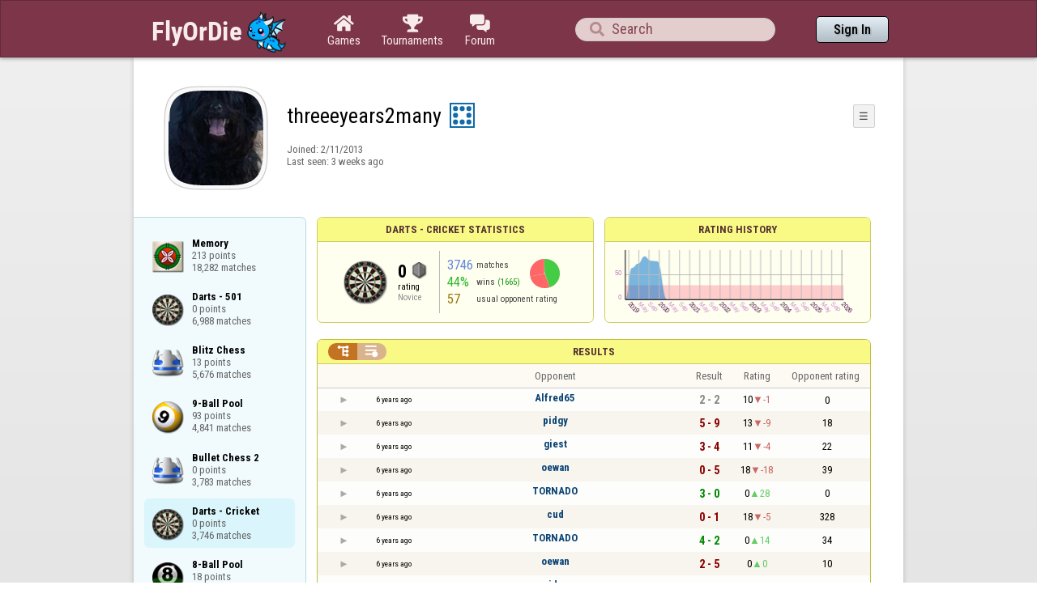

--- FILE ---
content_type: text/html;charset=UTF-8
request_url: https://www.flyordie.com/s/player/threeeyears2many/deferred-DartsCricket-NORMAL.js
body_size: 9724
content:
addEventListener("load",initPopupMenus=function(){var popupMenuButton=document.getElementsByClassName("popup-menu-button");var popupMenu=document.getElementsByClassName("popup-menu");for(var i=0;i<popupMenuButton.length;i++){(function(m,b){document.addEventListener("mousedown",function(evt){for(var el=evt.target;el;el=el.parentElement)if(el==m||el==b)return;m.classList.remove("popup-menu-open");});var ch=function(){if(m.classList.contains("popup-menu-open"))m.classList.remove("popup-menu-open");else
m.classList.add("popup-menu-open");};if(!b.contextMenuInited)if(b.classList.contains("pmb-rc"))b.addEventListener("contextmenu",function(evt){evt.preventDefault();console.log("asdf");ch();});else b.addEventListener("click",ch);b.contextMenuInited=1;})(popupMenu[i],popupMenuButton[i]);}});window.closePopupMenus=function(){var popupMenus=document.getElementsByClassName("popup-menu");for(var i=0;i<popupMenus.length;i++){var m=popupMenus[i];m.classList.remove("popup-menu-open");}};var tabOrder=["aboutTab","statTab","gameListTab"];
var currentTabName="statTab";if(currentTabName=="gameListTab")tabOrder=["aboutTab","gameListTab"];function switchTab(newTabName){if(newTabName==currentTabName)return;var prev=e(currentTabName);var next=e(newTabName);var dir=tabOrder.indexOf(newTabName)<tabOrder.indexOf(currentTabName)?"right":"left";slideOutTab(prev,dir);slideInTab(next,dir);currentTabName=newTabName;var tabCount=e("tabSwitcher-buttons").children.length;var activeTabMarker=e("atm");activeTabMarker.style.marginLeft=((100/tabCount)*tabOrder.indexOf(newTabName))+"%";
if(newTabName=="statTab")renderRatingHistory();}function slideOutTab(tab,dir){tab.style.transition="transform .3s ease";tab.classList.remove("tab-slideOut-left");tab.classList.remove("tab-slideOut-right");tab.classList.remove("tab-pos-reset");tab.classList.add("tab-slideOut-"+dir);tab.setAttribute("data-tabSlideOut",setTimeout(function(){tab.classList.add("tab-hidden");},350));}function slideInTab(tab,dir){tab.classList.remove("tab-hidden");tab.classList.add("tab-shown");tab.style.transition="transform 0s linear";
tab.classList.remove("tab-slideOut-"+dir);tab.classList.add("tab-slideOut-"+(dir=="left"?"right":"left"));setTimeout(function(){tab.style.opacity="1";tab.style.transition="transform .3s ease";setTimeout(function(){tab.classList.add("tab-pos-reset");},1);},1);if(tab.getAttribute("data-tabSlideOut"))clearTimeout(parseInt(tab.getAttribute("data-tabSlideOut")));}if(!document.getElementById("rpw"))slog("warning","Playerinfo content not loaded, but deferred part is executed (issue #3203). document.readyState="+document.readyState);
var newGameLink,setGleClickListener;var newStatID;function initDPI(){document.getElementById("rpw").innerHTML="<div class=\"f T resultsPanel v\"><div class=t><div class=\"W e O r-i-mouseArea resultsCaption\"><div onclick=\"switchResultsView()\" onmousedown=\"event.preventDefault()\" class=\"F w resultsCaptionText\">Results</div><div class=\"F L pt P\"><div class=\"Fi Vm\"><div style=\"padding:0px 1.0em 0px 1.0em;\" class=\"W b vm\"><div class=\"f T r-i h\"><div class=\"gf gf r-oi H\"></div><div class=\"gf gf r-ti r-i-inactive H\"></div></div></div></div></div></div></div><div class=\"F t\"><div class=e><table class=\"f d o-t\"><thead><tr><td class=Vm><div class=\"W b c vm\"></div></td><style>@media screen and (max-width: 699.98px) { .hi-w700lt {display:none !important}}</style><td class=\"Vm hi-w700lt\"><div class=\"W b l vm\"></div></td><td style=\"width:100.0%;\" class=Vm><div class=\"W b c vm\">Opponent</div></td><td class=Vm><div class=\"W b c vm\">Result</div></td><td class=Vm><div class=\"W b c vm\">Rating</div></td><td class=\"Vm hi-w700lt orc\"><div class=\"W b c vm\">Opponent rating</div></td></tr></thead><tr class=o-t><td class=Vm><div class=\"W b C vm\"><div onselectstart=\"return false;\" class=\"Fi w S n-i\"></div></div></td><td class=\"vm hi-w700lt\"><div title=\"2019-12-12\" class=\"l series-date\">6 years ago</div></td><td style=\"width:100.0%;\"><div class=\"f T v\"><div class=t><div class=\"W e Vm o-nc\"><div class=\"W b C vm\"><a data-tr=\"RESULT-PLAYER\" href=\"/players/Alfred65/DartsCricket\" class=\"Fi el o-n\">Alfred65</a></div></div></div><div class=t><style>@media screen and (min-width: 700px) { .hi-w700gte {display:none !important}}</style><div class=\"W e Vm hi-w700gte opponent-rating\"><div class=\"W b c vm\">(0)</div></div></div></div></td><td class=Vm><div class=\"W b C vm\"><div class=\"Fi\"><div class=\"f T\"><div class=\"f e vm\"><div class=\"c s-d\">2 - 2</div></div></div></div></div></td><td class=Vm><div class=\"W b vm\"><div class=\"F T mC h\"><div class=\"w H\">10</div><div class=\"w r-d H\">-1</div></div></div></td><td class=\"Vm hi-w700lt orc\"><div class=\"W b c vm\">0</div></td></tr><tr><td colspan=\"6\" class=\"p row-collapsed __k942iq\"></td></tr><tr class=\"o-t even\"><td class=Vm><div class=\"W b C vm\"><div onselectstart=\"return false;\" class=\"Fi w S n-i\"></div></div></td><td class=\"vm hi-w700lt\"><div title=\"2019-12-12\" class=\"l series-date\">6 years ago</div></td><td style=\"width:100.0%;\"><div class=\"f T v\"><div class=t><div class=\"W e Vm o-nc\"><div class=\"W b C vm\"><a data-tr=\"RESULT-PLAYER\" href=\"/players/pidgy/DartsCricket\" class=\"Fi el o-n\">pidgy</a></div></div></div><div class=t><div class=\"W e Vm hi-w700gte opponent-rating\"><div class=\"W b c vm\">(18)</div></div></div></div></td><td class=Vm><div class=\"W b C vm\"><div class=\"Fi\"><div class=\"f T\"><div class=\"f e vm\"><div class=\"c s-l\">5 - 9</div></div></div></div></div></td><td class=Vm><div class=\"W b vm\"><div class=\"F T mC h\"><div class=\"w H\">13</div><div class=\"w r-d H\">-9</div></div></div></td><td class=\"Vm hi-w700lt orc\"><div class=\"W b c vm\">18</div></td></tr><tr><td colspan=\"6\" class=\"p row-collapsed __k942ir\"></td></tr><tr class=o-t><td class=Vm><div class=\"W b C vm\"><div onselectstart=\"return false;\" class=\"Fi w S n-i\"></div></div></td><td class=\"vm hi-w700lt\"><div title=\"2019-12-12\" class=\"l series-date\">6 years ago</div></td><td style=\"width:100.0%;\"><div class=\"f T v\"><div class=t><div class=\"W e Vm o-nc\"><div class=\"W b C vm\"><a data-tr=\"RESULT-PLAYER\" href=\"/players/giest/DartsCricket\" class=\"Fi el o-n\">giest</a></div></div></div><div class=t><div class=\"W e Vm hi-w700gte opponent-rating\"><div class=\"W b c vm\">(22)</div></div></div></div></td><td class=Vm><div class=\"W b C vm\"><div class=\"Fi\"><div class=\"f T\"><div class=\"f e vm\"><div class=\"c s-l\">3 - 4</div></div></div></div></div></td><td class=Vm><div class=\"W b vm\"><div class=\"F T mC h\"><div class=\"w H\">11</div><div class=\"w r-d H\">-4</div></div></div></td><td class=\"Vm hi-w700lt orc\"><div class=\"W b c vm\">22</div></td></tr><tr><td colspan=\"6\" class=\"p row-collapsed __k942is\"></td></tr><tr class=\"o-t even\"><td class=Vm><div class=\"W b C vm\"><div onselectstart=\"return false;\" class=\"Fi w S n-i\"></div></div></td><td class=\"vm hi-w700lt\"><div title=\"2019-12-12\" class=\"l series-date\">6 years ago</div></td><td style=\"width:100.0%;\"><div class=\"f T v\"><div class=t><div class=\"W e Vm o-nc\"><div class=\"W b C vm\"><a data-tr=\"RESULT-PLAYER\" href=\"/players/oewan/DartsCricket\" class=\"Fi el o-n\">oewan</a></div></div></div><div class=t><div class=\"W e Vm hi-w700gte opponent-rating\"><div class=\"W b c vm\">(39)</div></div></div></div></td><td class=Vm><div class=\"W b C vm\"><div class=\"Fi\"><div class=\"f T\"><div class=\"f e vm\"><div class=\"c s-l\">0 - 5</div></div></div></div></div></td><td class=Vm><div class=\"W b vm\"><div class=\"F T mC h\"><div class=\"w H\">18</div><div class=\"w r-d H\">-18</div></div></div></td><td class=\"Vm hi-w700lt orc\"><div class=\"W b c vm\">39</div></td></tr><tr><td colspan=\"6\" class=\"p row-collapsed __k942it\"></td></tr><tr class=o-t><td class=Vm><div class=\"W b C vm\"><div onselectstart=\"return false;\" class=\"Fi w S n-i\"></div></div></td><td class=\"vm hi-w700lt\"><div title=\"2019-12-12\" class=\"l series-date\">6 years ago</div></td><td style=\"width:100.0%;\"><div class=\"f T v\"><div class=t><div class=\"W e Vm o-nc\"><div class=\"W b C vm\"><a data-tr=\"RESULT-PLAYER\" href=\"/players/TORNADO/DartsCricket\" class=\"Fi el o-n\">TORNADO</a></div></div></div><div class=t><div class=\"W e Vm hi-w700gte opponent-rating\"><div class=\"W b c vm\">(0)</div></div></div></div></td><td class=Vm><div class=\"W b C vm\"><div class=\"Fi\"><div class=\"f T\"><div class=\"f e vm\"><div class=\"c s-w\">3 - 0</div></div></div></div></div></td><td class=Vm><div class=\"W b vm\"><div class=\"F T mC h\"><div class=\"w H\">0</div><div class=\"w r-u H\">28</div></div></div></td><td class=\"Vm hi-w700lt orc\"><div class=\"W b c vm\">0</div></td></tr><tr><td colspan=\"6\" class=\"p row-collapsed __k942iu\"></td></tr><tr class=\"o-t even\"><td class=Vm><div class=\"W b C vm\"><div onselectstart=\"return false;\" class=\"Fi w S n-i\"></div></div></td><td class=\"vm hi-w700lt\"><div title=\"2019-12-12\" class=\"l series-date\">6 years ago</div></td><td style=\"width:100.0%;\"><div class=\"f T v\"><div class=t><div class=\"W e Vm o-nc\"><div class=\"W b C vm\"><a data-tr=\"RESULT-PLAYER\" href=\"/players/cud/DartsCricket\" class=\"Fi el o-n\">cud</a></div></div></div><div class=t><div class=\"W e Vm hi-w700gte opponent-rating\"><div class=\"W b c vm\">(328)</div></div></div></div></td><td class=Vm><div class=\"W b C vm\"><div class=\"Fi\"><div class=\"f T\"><div class=\"f e vm\"><div class=\"c s-l\">0 - 1</div></div></div></div></div></td><td class=Vm><div class=\"W b vm\"><div class=\"F T mC h\"><div class=\"w H\">18</div><div class=\"w r-d H\">-5</div></div></div></td><td class=\"Vm hi-w700lt orc\"><div class=\"W b c vm\">328</div></td></tr><tr><td colspan=\"6\" class=\"p row-collapsed __k942iv\"></td></tr><tr class=o-t><td class=Vm><div class=\"W b C vm\"><div onselectstart=\"return false;\" class=\"Fi w S n-i\"></div></div></td><td class=\"vm hi-w700lt\"><div title=\"2019-11-14\" class=\"l series-date\">6 years ago</div></td><td style=\"width:100.0%;\"><div class=\"f T v\"><div class=t><div class=\"W e Vm o-nc\"><div class=\"W b C vm\"><a data-tr=\"RESULT-PLAYER\" href=\"/players/TORNADO/DartsCricket\" class=\"Fi el o-n\">TORNADO</a></div></div></div><div class=t><div class=\"W e Vm hi-w700gte opponent-rating\"><div class=\"W b c vm\">(34)</div></div></div></div></td><td class=Vm><div class=\"W b C vm\"><div class=\"Fi\"><div class=\"f T\"><div class=\"f e vm\"><div class=\"c s-w\">4 - 2</div></div></div></div></div></td><td class=Vm><div class=\"W b vm\"><div class=\"F T mC h\"><div class=\"w H\">0</div><div class=\"w r-u H\">14</div></div></div></td><td class=\"Vm hi-w700lt orc\"><div class=\"W b c vm\">34</div></td></tr><tr><td colspan=\"6\" class=\"p row-collapsed __k942iw\"></td></tr><tr class=\"o-t even\"><td class=Vm><div class=\"W b C vm\"><div onselectstart=\"return false;\" class=\"Fi w S n-i\"></div></div></td><td class=\"vm hi-w700lt\"><div title=\"2019-11-14\" class=\"l series-date\">6 years ago</div></td><td style=\"width:100.0%;\"><div class=\"f T v\"><div class=t><div class=\"W e Vm o-nc\"><div class=\"W b C vm\"><a data-tr=\"RESULT-PLAYER\" href=\"/players/oewan/DartsCricket\" class=\"Fi el o-n\">oewan</a></div></div></div><div class=t><div class=\"W e Vm hi-w700gte opponent-rating\"><div class=\"W b c vm\">(10)</div></div></div></div></td><td class=Vm><div class=\"W b C vm\"><div class=\"Fi\"><div class=\"f T\"><div class=\"f e vm\"><div class=\"c s-l\">2 - 5</div></div></div></div></div></td><td class=Vm><div class=\"W b vm\"><div class=\"F T mC h\"><div class=\"w H\">0</div><div class=\"w r-u H\">0</div></div></div></td><td class=\"Vm hi-w700lt orc\"><div class=\"W b c vm\">10</div></td></tr><tr><td colspan=\"6\" class=\"p row-collapsed __k942ix\"></td></tr><tr class=o-t><td class=Vm><div class=\"W b C vm\"><div onselectstart=\"return false;\" class=\"Fi w S n-i\"></div></div></td><td class=\"vm hi-w700lt\"><div title=\"2019-11-14\" class=\"l series-date\">6 years ago</div></td><td style=\"width:100.0%;\"><div class=\"f T v\"><div class=t><div class=\"W e Vm o-nc\"><div class=\"W b C vm\"><a data-tr=\"RESULT-PLAYER\" href=\"/players/pidgy/DartsCricket\" class=\"Fi el o-n\">pidgy</a></div></div></div><div class=t><div class=\"W e Vm hi-w700gte opponent-rating\"><div class=\"W b c vm\">(78)</div></div></div></div></td><td class=Vm><div class=\"W b C vm\"><div class=\"Fi\"><div class=\"f T\"><div class=\"f e vm\"><div class=\"c s-w\">3 - 0</div></div></div></div></div></td><td class=Vm><div class=\"W b vm\"><div class=\"F T mC h\"><div class=\"w H\">12</div><div class=\"w r-u H\">33</div></div></div></td><td class=\"Vm hi-w700lt orc\"><div class=\"W b c vm\">78</div></td></tr><tr><td colspan=\"6\" class=\"p row-collapsed __k942iy\"></td></tr><tr class=\"o-t even\"><td class=Vm><div class=\"W b C vm\"><div onselectstart=\"return false;\" class=\"Fi w S n-i\"></div></div></td><td class=\"vm hi-w700lt\"><div title=\"2019-11-14\" class=\"l series-date\">6 years ago</div></td><td style=\"width:100.0%;\"><div class=\"f T v\"><div class=t><div class=\"W e Vm o-nc\"><div class=\"W b C vm\"><a data-tr=\"RESULT-PLAYER\" href=\"/players/Hable%C3%A1ny./DartsCricket\" class=\"Fi el o-n\">Hableány.</a></div></div></div><div class=t><div class=\"W e Vm hi-w700gte opponent-rating\"><div class=\"W b c vm\">(6)</div></div></div></div></td><td class=Vm><div class=\"W b C vm\"><div class=\"Fi\"><div class=\"f T\"><div class=\"f e vm\"><div class=\"c s-l\">2 - 6</div></div></div></div></div></td><td class=Vm><div class=\"W b vm\"><div class=\"F T mC h\"><div class=\"w H\">1</div><div class=\"w r-d H\">-1</div></div></div></td><td class=\"Vm hi-w700lt orc\"><div class=\"W b c vm\">6</div></td></tr><tr><td colspan=\"6\" class=\"p row-collapsed __k942iz\"></td></tr><tr class=o-t><td class=Vm><div class=\"W b C vm\"><div onselectstart=\"return false;\" class=\"Fi w S n-i\"></div></div></td><td class=\"vm hi-w700lt\"><div title=\"2019-10-17\" class=\"l series-date\">6 years ago</div></td><td style=\"width:100.0%;\"><div class=\"f T v\"><div class=t><div class=\"W e Vm o-nc\"><div class=\"W b C vm\"><a data-tr=\"RESULT-PLAYER\" href=\"/players/cud/DartsCricket\" class=\"Fi el o-n\">cud</a></div></div></div><div class=t><div class=\"W e Vm hi-w700gte opponent-rating\"><div class=\"W b c vm\">(335)</div></div></div></div></td><td class=Vm><div class=\"W b C vm\"><div class=\"Fi\"><div class=\"f T\"><div class=\"f e vm\"><div class=\"c s-l\">0 - 2</div></div></div></div></div></td><td class=Vm><div class=\"W b vm\"><div class=\"F T mC h\"><div class=\"w H\">0</div><div class=\"w r-u H\">0</div></div></div></td><td class=\"Vm hi-w700lt orc\"><div class=\"W b c vm\">335</div></td></tr><tr><td colspan=\"6\" class=\"p row-collapsed __k942j0\"></td></tr><tr class=\"o-t even\"><td class=Vm><div class=\"W b C vm\"><div onselectstart=\"return false;\" class=\"Fi w S n-i\"></div></div></td><td class=\"vm hi-w700lt\"><div title=\"2019-10-17\" class=\"l series-date\">6 years ago</div></td><td style=\"width:100.0%;\"><div class=\"f T v\"><div class=t><div class=\"W e Vm o-nc\"><div class=\"W b C vm\"><a data-tr=\"RESULT-PLAYER\" href=\"/players/BOBBY/DartsCricket\" class=\"Fi el o-n\">BOBBY</a></div></div></div><div class=t><div class=\"W e Vm hi-w700gte opponent-rating\"><div class=\"W b c vm\">(213)</div></div></div></div></td><td class=Vm><div class=\"W b C vm\"><div class=\"Fi\"><div class=\"f T\"><div class=\"f e vm\"><div class=\"c s-l\">0 - 3</div></div></div></div></div></td><td class=Vm><div class=\"W b vm\"><div class=\"F T mC h\"><div class=\"w H\">0</div><div class=\"w r-u H\">0</div></div></div></td><td class=\"Vm hi-w700lt orc\"><div class=\"W b c vm\">213</div></td></tr><tr><td colspan=\"6\" class=\"p row-collapsed __k942j1\"></td></tr><tr class=o-t><td class=Vm><div class=\"W b C vm\"><div onselectstart=\"return false;\" class=\"Fi w S n-i\"></div></div></td><td class=\"vm hi-w700lt\"><div title=\"2019-10-17\" class=\"l series-date\">6 years ago</div></td><td style=\"width:100.0%;\"><div class=\"f T v\"><div class=t><div class=\"W e Vm o-nc\"><div class=\"W b C vm\"><a data-tr=\"RESULT-PLAYER\" href=\"/players/giest/DartsCricket\" class=\"Fi el o-n\">giest</a></div></div></div><div class=t><div class=\"W e Vm hi-w700gte opponent-rating\"><div class=\"W b c vm\">(43)</div></div></div></div></td><td class=Vm><div class=\"W b C vm\"><div class=\"Fi\"><div class=\"f T\"><div class=\"f e vm\"><div class=\"c s-l\">1 - 5</div></div></div></div></div></td><td class=Vm><div class=\"W b vm\"><div class=\"F T mC h\"><div class=\"w H\">0</div><div class=\"w r-u H\">0</div></div></div></td><td class=\"Vm hi-w700lt orc\"><div class=\"W b c vm\">43</div></td></tr><tr><td colspan=\"6\" class=\"p row-collapsed __k942j2\"></td></tr><tr class=\"o-t even\"><td class=Vm><div class=\"W b C vm\"><div onselectstart=\"return false;\" class=\"Fi w S n-i\"></div></div></td><td class=\"vm hi-w700lt\"><div title=\"2019-10-17\" class=\"l series-date\">6 years ago</div></td><td style=\"width:100.0%;\"><div class=\"f T v\"><div class=t><div class=\"W e Vm o-nc\"><div class=\"W b C vm\"><a data-tr=\"RESULT-PLAYER\" href=\"/players/oewan/DartsCricket\" class=\"Fi el o-n\">oewan</a></div></div></div><div class=t><div class=\"W e Vm hi-w700gte opponent-rating\"><div class=\"W b c vm\">(8)</div></div></div></div></td><td class=Vm><div class=\"W b C vm\"><div class=\"Fi\"><div class=\"f T\"><div class=\"f e vm\"><div class=\"c s-l\">0 - 5</div></div></div></div></div></td><td class=Vm><div class=\"W b vm\"><div class=\"F T mC h\"><div class=\"w H\">0</div><div class=\"w r-u H\">0</div></div></div></td><td class=\"Vm hi-w700lt orc\"><div class=\"W b c vm\">8</div></td></tr><tr><td colspan=\"6\" class=\"p row-collapsed __k942j3\"></td></tr><tr class=o-t><td class=Vm><div class=\"W b C vm\"><div onselectstart=\"return false;\" class=\"Fi w S n-i\"></div></div></td><td class=\"vm hi-w700lt\"><div title=\"2019-10-17\" class=\"l series-date\">6 years ago</div></td><td style=\"width:100.0%;\"><div class=\"f T v\"><div class=t><div class=\"W e Vm o-nc\"><div class=\"W b C vm\"><a data-tr=\"RESULT-PLAYER\" href=\"/players/Juan+A.VB/DartsCricket\" class=\"Fi el o-n\">Juan A.VB</a></div></div></div><div class=t><div class=\"W e Vm hi-w700gte opponent-rating\"><div class=\"W b c vm\">(0)</div></div></div></div></td><td class=Vm><div class=\"W b C vm\"><div class=\"Fi\"><div class=\"f T\"><div class=\"f e vm\"><div class=\"c s-w\">1 - 0</div></div></div></div></div></td><td class=Vm><div class=\"W b vm\"><div class=\"F T mC h\"><div class=\"w H\">0</div><div class=\"w r-u H\">16</div></div></div></td><td class=\"Vm hi-w700lt orc\"><div class=\"W b c vm\">0</div></td></tr><tr><td colspan=\"6\" class=\"p row-collapsed __k942j4\"></td></tr><tr class=\"o-t even\"><td class=Vm><div class=\"W b C vm\"><div onselectstart=\"return false;\" class=\"Fi w S n-i\"></div></div></td><td class=\"vm hi-w700lt\"><div title=\"2019-10-17\" class=\"l series-date\">6 years ago</div></td><td style=\"width:100.0%;\"><div class=\"f T v\"><div class=t><div class=\"W e Vm o-nc\"><div class=\"W b C vm\"><a data-tr=\"RESULT-PLAYER\" href=\"/players/TORNADO/DartsCricket\" class=\"Fi el o-n\">TORNADO</a></div></div></div><div class=t><div class=\"W e Vm hi-w700gte opponent-rating\"><div class=\"W b c vm\">(24)</div></div></div></div></td><td class=Vm><div class=\"W b C vm\"><div class=\"Fi\"><div class=\"f T\"><div class=\"f e vm\"><div class=\"c s-l\">0 - 1</div></div></div></div></div></td><td class=Vm><div class=\"W b vm\"><div class=\"F T mC h\"><div class=\"w H\">0</div><div class=\"w r-u H\">0</div></div></div></td><td class=\"Vm hi-w700lt orc\"><div class=\"W b c vm\">24</div></td></tr><tr><td colspan=\"6\" class=\"p row-collapsed __k942j5\"></td></tr><tr class=o-t><td class=Vm><div class=\"W b C vm\"><div onselectstart=\"return false;\" class=\"Fi w S n-i\"></div></div></td><td class=\"vm hi-w700lt\"><div title=\"2019-10-17\" class=\"l series-date\">6 years ago</div></td><td style=\"width:100.0%;\"><div class=\"f T v\"><div class=t><div class=\"W e Vm o-nc\"><div class=\"W b C vm\"><a data-tr=\"RESULT-PLAYER\" href=\"/players/Hable%C3%A1ny./DartsCricket\" class=\"Fi el o-n\">Hableány.</a></div></div></div><div class=t><div class=\"W e Vm hi-w700gte opponent-rating\"><div class=\"W b c vm\">(~0)</div></div></div></div></td><td class=Vm><div class=\"W b C vm\"><div class=\"Fi\"><div class=\"f T\"><div class=\"f e vm\"><div class=\"c s-l\">3 - 4</div></div></div></div></div></td><td class=Vm><div class=\"W b vm\"><div class=\"F T mC h\"><div class=\"w H\">0</div><div class=\"w r-u H\">0</div></div></div></td><td class=\"Vm hi-w700lt orc\"><div class=\"W b c vm\">~0</div></td></tr><tr><td colspan=\"6\" class=\"p row-collapsed __k942j6\"></td></tr><tr class=\"o-t even\"><td class=Vm><div class=\"W b C vm\"><div onselectstart=\"return false;\" class=\"Fi w S n-i\"></div></div></td><td class=\"vm hi-w700lt\"><div title=\"2019-10-17\" class=\"l series-date\">6 years ago</div></td><td style=\"width:100.0%;\"><div class=\"f T v\"><div class=t><div class=\"W e Vm o-nc\"><div class=\"W b C vm\"><a data-tr=\"RESULT-PLAYER\" href=\"/players/police/DartsCricket\" class=\"Fi el o-n\">police</a></div></div></div><div class=t><div class=\"W e Vm hi-w700gte opponent-rating\"><div class=\"W b c vm\">(205)</div></div></div></div></td><td class=Vm><div class=\"W b C vm\"><div class=\"Fi\"><div class=\"f T\"><div class=\"f e vm\"><div class=\"c s-l\">0 - 3</div></div></div></div></div></td><td class=Vm><div class=\"W b vm\"><div class=\"F T mC h\"><div class=\"w H\">0</div><div class=\"w r-u H\">0</div></div></div></td><td class=\"Vm hi-w700lt orc\"><div class=\"W b c vm\">205</div></td></tr><tr><td colspan=\"6\" class=\"p row-collapsed __k942j7\"></td></tr><tr class=o-t><td class=Vm><div class=\"W b C vm\"><div onselectstart=\"return false;\" class=\"Fi w S n-i\"></div></div></td><td class=\"vm hi-w700lt\"><div title=\"2019-09-19\" class=\"l series-date\">6 years ago</div></td><td style=\"width:100.0%;\"><div class=\"f T v\"><div class=t><div class=\"W e Vm o-nc\"><div class=\"W b C vm\"><a data-tr=\"RESULT-PLAYER\" href=\"/players/oewan/DartsCricket\" class=\"Fi el o-n\">oewan</a></div></div></div><div class=t><div class=\"W e Vm hi-w700gte opponent-rating\"><div class=\"W b c vm\">(6)</div></div></div></div></td><td class=Vm><div class=\"W b C vm\"><div class=\"Fi\"><div class=\"f T\"><div class=\"f e vm\"><div class=\"c s-w\">5 - 0</div></div></div></div></div></td><td class=Vm><div class=\"W b vm\"><div class=\"F T mC h\"><div class=\"w H\">57</div><div class=\"w r-u H\">26</div></div></div></td><td class=\"Vm hi-w700lt orc\"><div class=\"W b c vm\">6</div></td></tr><tr><td colspan=\"6\" class=\"p row-collapsed __k942j8\"></td></tr></table><table class=\"f d resultsByTime a\"><thead><tr><td class=\"Vm timeCol\"><div class=\"W b r vm\">Date</div></td><td class=Vm><div class=\"W b c vm\">Result</div></td><td class=Vm><div class=\"W b l vm\"></div></td><td style=\"width:100.0%;\" class=Vm><div class=\"W b c vm\">Opponent</div></td><td class=\"Vm hi-w700lt torc\"><div class=\"W b c vm\">Opponent rating</div></td><td class=Vm><div class=\"W b r vm\">Duration</div></td><td class=Vm><div class=\"W b c vm\">Moves</div></td></tr></thead><tr class=dateRow><td colspan=\"7\" class=timeCol id=__k942j9></td></tr><tr class=resultsByTime><td class=\"Vm timeCol\"><div class=\"W b R vm\" id=__k942ja></div></td><td class=Vm><div class=\"W b C vm\"><div style=\"padding:0px 2.0em 0px 0px;\" class=\"Fi rsp\"><div class=\"fi gf gf resultWin\"></div></div></div></td><td></td><td style=\"width:100.0%;\"><div class=\"f T v\"><div class=t><div class=\"W e Vm o-nc\"><div class=\"W b C vm\"><a data-tr=\"RESULT-PLAYER\" href=\"/players/Alfred65/DartsCricket\" class=\"Fi el o-n\">Alfred65</a></div></div></div><div class=t><div class=\"W e Vm hi-w700gte opponent-rating\"><div class=\"W b c vm\">(10)</div></div></div></div></td><td class=\"Vm hi-w700lt torc\"><div class=\"W b c vm\">10</div></td><td class=Vm><div class=\"W b r vm\">2:14</div></td><td class=Vm><div class=\"W b c vm\">21</div></td></tr><tr class=dateRow><td colspan=\"7\" class=timeCol id=__k942jb></td></tr><tr class=resultsByTime><td class=\"Vm timeCol\"><div class=\"W b R vm\" id=__k942jc></div></td><td class=Vm><div class=\"W b C vm\"><div style=\"padding:0px 2.0em 0px 0px;\" class=\"Fi rsp\"><div class=\"fi gf gf resultWin\"></div></div></div></td><td></td><td style=\"width:100.0%;\"><div class=\"f T v\"><div class=t><div class=\"W e Vm o-nc\"><div class=\"W b C vm\"><a data-tr=\"RESULT-PLAYER\" href=\"/players/Alfred65/DartsCricket\" class=\"Fi el o-n\">Alfred65</a></div></div></div><div class=t><div class=\"W e Vm hi-w700gte opponent-rating\"><div class=\"W b c vm\">(25)</div></div></div></div></td><td class=\"Vm hi-w700lt torc\"><div class=\"W b c vm\">25</div></td><td class=Vm><div class=\"W b r vm\">2:23</div></td><td class=Vm><div class=\"W b c vm\">23</div></td></tr><tr class=dateRow><td colspan=\"7\" class=timeCol id=__k942jd></td></tr><tr class=resultsByTime><td class=\"Vm timeCol\"><div class=\"W b R vm\" id=__k942je></div></td><td class=Vm><div class=\"W b C vm\"><div style=\"padding:0px 2.0em 0px 0px;\" class=\"Fi rsp\"><div class=\"fi gf gf resultLoss\"></div></div></div></td><td></td><td style=\"width:100.0%;\"><div class=\"f T v\"><div class=t><div class=\"W e Vm o-nc\"><div class=\"W b C vm\"><a data-tr=\"RESULT-PLAYER\" href=\"/players/Alfred65/DartsCricket\" class=\"Fi el o-n\">Alfred65</a></div></div></div><div class=t><div class=\"W e Vm hi-w700gte opponent-rating\"><div class=\"W b c vm\">(16)</div></div></div></div></td><td class=\"Vm hi-w700lt torc\"><div class=\"W b c vm\">16</div></td><td class=Vm><div class=\"W b r vm\">2:57</div></td><td class=Vm><div class=\"W b c vm\">24</div></td></tr><tr class=dateRow><td colspan=\"7\" class=timeCol id=__k942jf></td></tr><tr class=resultsByTime><td class=\"Vm timeCol\"><div class=\"W b R vm\" id=__k942jg></div></td><td class=Vm><div class=\"W b C vm\"><div style=\"padding:0px 2.0em 0px 0px;\" class=\"Fi rsp\"><div class=\"fi gf gf resultLoss\"></div></div></div></td><td></td><td style=\"width:100.0%;\"><div class=\"f T v\"><div class=t><div class=\"W e Vm o-nc\"><div class=\"W b C vm\"><a data-tr=\"RESULT-PLAYER\" href=\"/players/Alfred65/DartsCricket\" class=\"Fi el o-n\">Alfred65</a></div></div></div><div class=t><div class=\"W e Vm hi-w700gte opponent-rating\"><div class=\"W b c vm\">(0)</div></div></div></div></td><td class=\"Vm hi-w700lt torc\"><div class=\"W b c vm\">0</div></td><td class=Vm><div class=\"W b r vm\">3:11</div></td><td class=Vm><div class=\"W b c vm\">27</div></td></tr><tr class=dateRow><td colspan=\"7\" class=timeCol id=__k942jh></td></tr><tr class=resultsByTime><td class=\"Vm timeCol\"><div class=\"W b R vm\" id=__k942ji></div></td><td class=Vm><div class=\"W b C vm\"><div style=\"padding:0px 2.0em 0px 0px;\" class=\"Fi rsp\"><div class=\"fi gf gf resultLoss\"></div></div></div></td><td></td><td style=\"width:100.0%;\"><div class=\"f T v\"><div class=t><div class=\"W e Vm o-nc\"><div class=\"W b C vm\"><a data-tr=\"RESULT-PLAYER\" href=\"/players/pidgy/DartsCricket\" class=\"Fi el o-n\">pidgy</a></div></div></div><div class=t><div class=\"W e Vm hi-w700gte opponent-rating\"><div class=\"W b c vm\">(77)</div></div></div></div></td><td class=\"Vm hi-w700lt torc\"><div class=\"W b c vm\">77</div></td><td class=Vm><div class=\"W b r vm\">1:56</div></td><td class=Vm><div class=\"W b c vm\">15</div></td></tr><tr class=dateRow><td colspan=\"7\" class=timeCol id=__k942jj></td></tr><tr class=resultsByTime><td class=\"Vm timeCol\"><div class=\"W b R vm\" id=__k942jk></div></td><td class=Vm><div class=\"W b C vm\"><div style=\"padding:0px 2.0em 0px 0px;\" class=\"Fi rsp\"><div class=\"fi gf gf resultLoss\"></div></div></div></td><td></td><td style=\"width:100.0%;\"><div class=\"f T v\"><div class=t><div class=\"W e Vm o-nc\"><div class=\"W b C vm\"><a data-tr=\"RESULT-PLAYER\" href=\"/players/giest/DartsCricket\" class=\"Fi el o-n\">giest</a></div></div></div><div class=t><div class=\"W e Vm hi-w700gte opponent-rating\"><div class=\"W b c vm\">(36)</div></div></div></div></td><td class=\"Vm hi-w700lt torc\"><div class=\"W b c vm\">36</div></td><td class=Vm><div class=\"W b r vm\">1:47</div></td><td class=Vm><div class=\"W b c vm\">15</div></td></tr><tr class=dateRow><td colspan=\"7\" class=timeCol id=__k942jl></td></tr><tr class=resultsByTime><td class=\"Vm timeCol\"><div class=\"W b R vm\" id=__k942jm></div></td><td class=Vm><div class=\"W b C vm\"><div style=\"padding:0px 2.0em 0px 0px;\" class=\"Fi rsp\"><div class=\"fi gf gf resultLoss\"></div></div></div></td><td></td><td style=\"width:100.0%;\"><div class=\"f T v\"><div class=t><div class=\"W e Vm o-nc\"><div class=\"W b C vm\"><a data-tr=\"RESULT-PLAYER\" href=\"/players/giest/DartsCricket\" class=\"Fi el o-n\">giest</a></div></div></div><div class=t><div class=\"W e Vm hi-w700gte opponent-rating\"><div class=\"W b c vm\">(30)</div></div></div></div></td><td class=\"Vm hi-w700lt torc\"><div class=\"W b c vm\">30</div></td><td class=Vm><div class=\"W b r vm\">1:47</div></td><td class=Vm><div class=\"W b c vm\">18</div></td></tr><tr class=dateRow><td colspan=\"7\" class=timeCol id=__k942jn></td></tr><tr class=resultsByTime><td class=\"Vm timeCol\"><div class=\"W b R vm\" id=__k942jo></div></td><td class=Vm><div class=\"W b C vm\"><div style=\"padding:0px 2.0em 0px 0px;\" class=\"Fi rsp\"><div class=\"fi gf gf resultLoss\"></div></div></div></td><td></td><td style=\"width:100.0%;\"><div class=\"f T v\"><div class=t><div class=\"W e Vm o-nc\"><div class=\"W b C vm\"><a data-tr=\"RESULT-PLAYER\" href=\"/players/pidgy/DartsCricket\" class=\"Fi el o-n\">pidgy</a></div></div></div><div class=t><div class=\"W e Vm hi-w700gte opponent-rating\"><div class=\"W b c vm\">(75)</div></div></div></div></td><td class=\"Vm hi-w700lt torc\"><div class=\"W b c vm\">75</div></td><td class=Vm><div class=\"W b r vm\">2:29</div></td><td class=Vm><div class=\"W b c vm\">18</div></td></tr><tr class=dateRow><td colspan=\"7\" class=timeCol id=__k942jp></td></tr><tr class=resultsByTime><td class=\"Vm timeCol\"><div class=\"W b R vm\" id=__k942jq></div></td><td class=Vm><div class=\"W b C vm\"><div style=\"padding:0px 2.0em 0px 0px;\" class=\"Fi rsp\"><div class=\"fi gf gf resultLoss\"></div></div></div></td><td></td><td style=\"width:100.0%;\"><div class=\"f T v\"><div class=t><div class=\"W e Vm o-nc\"><div class=\"W b C vm\"><a data-tr=\"RESULT-PLAYER\" href=\"/players/oewan/DartsCricket\" class=\"Fi el o-n\">oewan</a></div></div></div><div class=t><div class=\"W e Vm hi-w700gte opponent-rating\"><div class=\"W b c vm\">(67)</div></div></div></div></td><td class=\"Vm hi-w700lt torc\"><div class=\"W b c vm\">67</div></td><td class=Vm><div class=\"W b r vm\">2:03</div></td><td class=Vm><div class=\"W b c vm\">18</div></td></tr><tr class=dateRow><td colspan=\"7\" class=timeCol id=__k942jr></td></tr><tr class=resultsByTime><td class=\"Vm timeCol\"><div class=\"W b R vm\" id=__k942js></div></td><td class=Vm><div class=\"W b C vm\"><div style=\"padding:0px 2.0em 0px 0px;\" class=\"Fi rsp\"><div class=\"fi gf gf resultLoss\"></div></div></div></td><td></td><td style=\"width:100.0%;\"><div class=\"f T v\"><div class=t><div class=\"W e Vm o-nc\"><div class=\"W b C vm\"><a data-tr=\"RESULT-PLAYER\" href=\"/players/oewan/DartsCricket\" class=\"Fi el o-n\">oewan</a></div></div></div><div class=t><div class=\"W e Vm hi-w700gte opponent-rating\"><div class=\"W b c vm\">(65)</div></div></div></div></td><td class=\"Vm hi-w700lt torc\"><div class=\"W b c vm\">65</div></td><td class=Vm><div class=\"W b r vm\">1:29</div></td><td class=Vm><div class=\"W b c vm\">15</div></td></tr><tr class=dateRow><td colspan=\"7\" class=timeCol id=__k942jt></td></tr><tr class=resultsByTime><td class=\"Vm timeCol\"><div class=\"W b R vm\" id=__k942ju></div></td><td class=Vm><div class=\"W b C vm\"><div style=\"padding:0px 2.0em 0px 0px;\" class=\"Fi rsp\"><div class=\"fi gf gf resultWin\"></div></div></div></td><td></td><td style=\"width:100.0%;\"><div class=\"f T v\"><div class=t><div class=\"W e Vm o-nc\"><div class=\"W b C vm\"><a data-tr=\"RESULT-PLAYER\" href=\"/players/TORNADO/DartsCricket\" class=\"Fi el o-n\">TORNADO</a></div></div></div><div class=t><div class=\"W e Vm hi-w700gte opponent-rating\"><div class=\"W b c vm\">(0)</div></div></div></div></td><td class=\"Vm hi-w700lt torc\"><div class=\"W b c vm\">0</div></td><td class=Vm><div class=\"W b r vm\">2:32</div></td><td class=Vm><div class=\"W b c vm\">22</div></td></tr><tr class=dateRow><td colspan=\"7\" class=timeCol id=__k942jv></td></tr><tr class=resultsByTime><td class=\"Vm timeCol\"><div class=\"W b R vm\" id=__k942jw></div></td><td class=Vm><div class=\"W b C vm\"><div style=\"padding:0px 2.0em 0px 0px;\" class=\"Fi rsp\"><div class=\"fi gf gf resultWin\"></div></div></div></td><td></td><td style=\"width:100.0%;\"><div class=\"f T v\"><div class=t><div class=\"W e Vm o-nc\"><div class=\"W b C vm\"><a data-tr=\"RESULT-PLAYER\" href=\"/players/TORNADO/DartsCricket\" class=\"Fi el o-n\">TORNADO</a></div></div></div><div class=t><div class=\"W e Vm hi-w700gte opponent-rating\"><div class=\"W b c vm\">(0)</div></div></div></div></td><td class=\"Vm hi-w700lt torc\"><div class=\"W b c vm\">0</div></td><td class=Vm><div class=\"W b r vm\">2:24</div></td><td class=Vm><div class=\"W b c vm\">21</div></td></tr><tr class=dateRow><td colspan=\"7\" class=timeCol id=__k942jx></td></tr><tr class=resultsByTime><td class=\"Vm timeCol\"><div class=\"W b R vm\" id=__k942jy></div></td><td class=Vm><div class=\"W b C vm\"><div style=\"padding:0px 2.0em 0px 0px;\" class=\"Fi rsp\"><div class=\"fi gf gf resultWin\"></div></div></div></td><td></td><td style=\"width:100.0%;\"><div class=\"f T v\"><div class=t><div class=\"W e Vm o-nc\"><div class=\"W b C vm\"><a data-tr=\"RESULT-PLAYER\" href=\"/players/TORNADO/DartsCricket\" class=\"Fi el o-n\">TORNADO</a></div></div></div><div class=t><div class=\"W e Vm hi-w700gte opponent-rating\"><div class=\"W b c vm\">(0)</div></div></div></div></td><td class=\"Vm hi-w700lt torc\"><div class=\"W b c vm\">0</div></td><td class=Vm><div class=\"W b r vm\">2:09</div></td><td class=Vm><div class=\"W b c vm\">20</div></td></tr><tr class=dateRow><td colspan=\"7\" class=timeCol id=__k942jz></td></tr><tr class=resultsByTime><td class=\"Vm timeCol\"><div class=\"W b R vm\" id=__k942k0></div></td><td class=Vm><div class=\"W b C vm\"><div style=\"padding:0px 2.0em 0px 0px;\" class=\"Fi rsp\"><div class=\"fi gf gf resultLoss\"></div></div></div></td><td></td><td style=\"width:100.0%;\"><div class=\"f T v\"><div class=t><div class=\"W e Vm o-nc\"><div class=\"W b C vm\"><a data-tr=\"RESULT-PLAYER\" href=\"/players/pidgy/DartsCricket\" class=\"Fi el o-n\">pidgy</a></div></div></div><div class=t><div class=\"W e Vm hi-w700gte opponent-rating\"><div class=\"W b c vm\">(65)</div></div></div></div></td><td class=\"Vm hi-w700lt torc\"><div class=\"W b c vm\">65</div></td><td class=Vm><div class=\"W b r vm\">1:38</div></td><td class=Vm><div class=\"W b c vm\">12</div></td></tr><tr class=dateRow><td colspan=\"7\" class=timeCol id=__k942k1></td></tr><tr class=resultsByTime><td class=\"Vm timeCol\"><div class=\"W b R vm\" id=__k942k2></div></td><td class=Vm><div class=\"W b C vm\"><div style=\"padding:0px 2.0em 0px 0px;\" class=\"Fi rsp\"><div class=\"fi gf gf resultLoss\"></div></div></div></td><td></td><td style=\"width:100.0%;\"><div class=\"f T v\"><div class=t><div class=\"W e Vm o-nc\"><div class=\"W b C vm\"><a data-tr=\"RESULT-PLAYER\" href=\"/players/oewan/DartsCricket\" class=\"Fi el o-n\">oewan</a></div></div></div><div class=t><div class=\"W e Vm hi-w700gte opponent-rating\"><div class=\"W b c vm\">(62)</div></div></div></div></td><td class=\"Vm hi-w700lt torc\"><div class=\"W b c vm\">62</div></td><td class=Vm><div class=\"W b r vm\">0:51</div></td><td class=Vm><div class=\"W b c vm\">6</div></td></tr><tr class=dateRow><td colspan=\"7\" class=timeCol id=__k942k3></td></tr><tr class=resultsByTime><td class=\"Vm timeCol\"><div class=\"W b R vm\" id=__k942k4></div></td><td class=Vm><div class=\"W b C vm\"><div style=\"padding:0px 2.0em 0px 0px;\" class=\"Fi rsp\"><div class=\"fi gf gf resultLoss\"></div></div></div></td><td></td><td style=\"width:100.0%;\"><div class=\"f T v\"><div class=t><div class=\"W e Vm o-nc\"><div class=\"W b C vm\"><a data-tr=\"RESULT-PLAYER\" href=\"/players/oewan/DartsCricket\" class=\"Fi el o-n\">oewan</a></div></div></div><div class=t><div class=\"W e Vm hi-w700gte opponent-rating\"><div class=\"W b c vm\">(54)</div></div></div></div></td><td class=\"Vm hi-w700lt torc\"><div class=\"W b c vm\">54</div></td><td class=Vm><div class=\"W b r vm\">2:22</div></td><td class=Vm><div class=\"W b c vm\">21</div></td></tr><tr class=dateRow><td colspan=\"7\" class=timeCol id=__k942k5></td></tr><tr class=resultsByTime><td class=\"Vm timeCol\"><div class=\"W b R vm\" id=__k942k6></div></td><td class=Vm><div class=\"W b C vm\"><div style=\"padding:0px 2.0em 0px 0px;\" class=\"Fi rsp\"><div class=\"fi gf gf resultLoss\"></div></div></div></td><td></td><td style=\"width:100.0%;\"><div class=\"f T v\"><div class=t><div class=\"W e Vm o-nc\"><div class=\"W b C vm\"><a data-tr=\"RESULT-PLAYER\" href=\"/players/oewan/DartsCricket\" class=\"Fi el o-n\">oewan</a></div></div></div><div class=t><div class=\"W e Vm hi-w700gte opponent-rating\"><div class=\"W b c vm\">(39)</div></div></div></div></td><td class=\"Vm hi-w700lt torc\"><div class=\"W b c vm\">39</div></td><td class=Vm><div class=\"W b r vm\">1:39</div></td><td class=Vm><div class=\"W b c vm\">15</div></td></tr><tr class=dateRow><td colspan=\"7\" class=timeCol id=__k942k7></td></tr><tr class=resultsByTime><td class=\"Vm timeCol\"><div class=\"W b R vm\" id=__k942k8></div></td><td class=Vm><div class=\"W b C vm\"><div style=\"padding:0px 2.0em 0px 0px;\" class=\"Fi rsp\"><div class=\"fi gf gf resultWin\"></div></div></div></td><td></td><td style=\"width:100.0%;\"><div class=\"f T v\"><div class=t><div class=\"W e Vm o-nc\"><div class=\"W b C vm\"><a data-tr=\"RESULT-PLAYER\" href=\"/players/giest/DartsCricket\" class=\"Fi el o-n\">giest</a></div></div></div><div class=t><div class=\"W e Vm hi-w700gte opponent-rating\"><div class=\"W b c vm\">(21)</div></div></div></div></td><td class=\"Vm hi-w700lt torc\"><div class=\"W b c vm\">21</div></td><td class=Vm><div class=\"W b r vm\">2:44</div></td><td class=Vm><div class=\"W b c vm\">22</div></td></tr><tr class=dateRow><td colspan=\"7\" class=timeCol id=__k942k9></td></tr><tr class=resultsByTime><td class=\"Vm timeCol\"><div class=\"W b R vm\" id=__k942ka></div></td><td class=Vm><div class=\"W b C vm\"><div style=\"padding:0px 2.0em 0px 0px;\" class=\"Fi rsp\"><div class=\"fi gf gf resultLoss\"></div></div></div></td><td></td><td style=\"width:100.0%;\"><div class=\"f T v\"><div class=t><div class=\"W e Vm o-nc\"><div class=\"W b C vm\"><a data-tr=\"RESULT-PLAYER\" href=\"/players/giest/DartsCricket\" class=\"Fi el o-n\">giest</a></div></div></div><div class=t><div class=\"W e Vm hi-w700gte opponent-rating\"><div class=\"W b c vm\">(12)</div></div></div></div></td><td class=\"Vm hi-w700lt torc\"><div class=\"W b c vm\">12</div></td><td class=Vm><div class=\"W b r vm\">2:00</div></td><td class=Vm><div class=\"W b c vm\">15</div></td></tr><tr class=dateRow><td colspan=\"7\" class=timeCol id=__k942kb></td></tr><tr class=resultsByTime><td class=\"Vm timeCol\"><div class=\"W b R vm\" id=__k942kc></div></td><td class=Vm><div class=\"W b C vm\"><div style=\"padding:0px 2.0em 0px 0px;\" class=\"Fi rsp\"><div class=\"fi gf gf resultWin\"></div></div></div></td><td></td><td style=\"width:100.0%;\"><div class=\"f T v\"><div class=t><div class=\"W e Vm o-nc\"><div class=\"W b C vm\"><a data-tr=\"RESULT-PLAYER\" href=\"/players/giest/DartsCricket\" class=\"Fi el o-n\">giest</a></div></div></div><div class=t><div class=\"W e Vm hi-w700gte opponent-rating\"><div class=\"W b c vm\">(21)</div></div></div></div></td><td class=\"Vm hi-w700lt torc\"><div class=\"W b c vm\">21</div></td><td class=Vm><div class=\"W b r vm\">1:55</div></td><td class=Vm><div class=\"W b c vm\">17</div></td></tr></table></div></div></div>";
document.getElementsByClassName('__k942iq')[0].innerHTML='<div class=P><div class="F row-collapsed-inner"><table class="f d resultsInSeries"><thead><tr><td class=Vm><div class="W b r vm"></div></td><td class=Vm><div class="W b c vm">Result</div></td><td class=Vm><div class="W b c vm">Moves</div></td><td class=Vm><div class="W b c vm">Duration</div></td><td class=Vm><div class="W b c vm">Date</div></td></tr></thead><tr class=resultsInSeries><td></td><td class=Vm><div class="W b C vm"><div style="padding:0px 2.0em 0px 0px;" class="Fi rsp"><div class="fi gf gf resultWin"></div></div></div></td><td class=Vm><div class="W b c vm">21</div></td><td class=Vm><div class="W b c vm">2:14</div></td><td class=Vm><div class="W b C vm" id=__k942kd></div></td></tr><tr class=resultsInSeries><td></td><td class=Vm><div class="W b C vm"><div style="padding:0px 2.0em 0px 0px;" class="Fi rsp"><div class="fi gf gf resultWin"></div></div></div></td><td class=Vm><div class="W b c vm">23</div></td><td class=Vm><div class="W b c vm">2:23</div></td><td class=Vm><div class="W b C vm" id=__k942ke></div></td></tr><tr class=resultsInSeries><td></td><td class=Vm><div class="W b C vm"><div style="padding:0px 2.0em 0px 0px;" class="Fi rsp"><div class="fi gf gf resultLoss"></div></div></div></td><td class=Vm><div class="W b c vm">24</div></td><td class=Vm><div class="W b c vm">2:57</div></td><td class=Vm><div class="W b C vm" id=__k942kf></div></td></tr><tr class=resultsInSeries><td></td><td class=Vm><div class="W b C vm"><div style="padding:0px 2.0em 0px 0px;" class="Fi rsp"><div class="fi gf gf resultLoss"></div></div></div></td><td class=Vm><div class="W b c vm">27</div></td><td class=Vm><div class="W b c vm">3:11</div></td><td class=Vm><div class="W b C vm" id=__k942kg></div></td></tr></table></div></div>';if(!document.getElementById('__k942kd')){console.error('__k942kd')}else document.getElementById('__k942kd').textContent=toApproximateLocalTime(1576184477000,1);if(!document.getElementById('__k942ke')){console.error('__k942ke')}else document.getElementById('__k942ke').textContent=toApproximateLocalTime(1576184343000,1);if(!document.getElementById('__k942kf')){console.error('__k942kf')}else document.getElementById('__k942kf').textContent=toApproximateLocalTime(1576184200000,1);if(!document.getElementById('__k942kg')){console.error('__k942kg')}else document.getElementById('__k942kg').textContent=toApproximateLocalTime(1576184023000,1);;document.getElementsByClassName('__k942ir')[0].innerHTML='<div class=P><div class="F row-collapsed-inner"><table class="f d resultsInSeries"><thead><tr><td class=Vm><div class="W b r vm"></div></td><td class=Vm><div class="W b c vm">Result</div></td><td class=Vm><div class="W b c vm">Moves</div></td><td class=Vm><div class="W b c vm">Duration</div></td><td class=Vm><div class="W b c vm">Date</div></td></tr></thead><tr class=resultsInSeries><td></td><td class=Vm><div class="W b C vm"><div style="padding:0px 2.0em 0px 0px;" class="Fi rsp"><div class="fi gf gf resultLoss"></div></div></div></td><td class=Vm><div class="W b c vm">15</div></td><td class=Vm><div class="W b c vm">1:56</div></td><td class=Vm><div class="W b C vm" id=__k942kh></div></td></tr><tr class=resultsInSeries><td></td><td class=Vm><div class="W b C vm"><div style="padding:0px 2.0em 0px 0px;" class="Fi rsp"><div class="fi gf gf resultLoss"></div></div></div></td><td class=Vm><div class="W b c vm">18</div></td><td class=Vm><div class="W b c vm">2:29</div></td><td class=Vm><div class="W b C vm" id=__k942ki></div></td></tr><tr class=resultsInSeries><td></td><td class=Vm><div class="W b C vm"><div style="padding:0px 2.0em 0px 0px;" class="Fi rsp"><div class="fi gf gf resultLoss"></div></div></div></td><td class=Vm><div class="W b c vm">12</div></td><td class=Vm><div class="W b c vm">1:38</div></td><td class=Vm><div class="W b C vm" id=__k942kj></div></td></tr><tr class=resultsInSeries><td></td><td class=Vm><div class="W b C vm"><div style="padding:0px 2.0em 0px 0px;" class="Fi rsp"><div class="fi gf gf resultLoss"></div></div></div></td><td class=Vm><div class="W b c vm">0</div></td><td class=Vm><div class="W b c vm">1:24</div></td><td class=Vm><div class="W b C vm" id=__k942kk></div></td></tr><tr class=resultsInSeries><td></td><td class=Vm><div class="W b C vm"><div style="padding:0px 2.0em 0px 0px;" class="Fi rsp"><div class="fi gf gf resultLoss"></div></div></div></td><td class=Vm><div class="W b c vm">15</div></td><td class=Vm><div class="W b c vm">2:00</div></td><td class=Vm><div class="W b C vm" id=__k942kl></div></td></tr><tr class=resultsInSeries><td></td><td class=Vm><div class="W b C vm"><div style="padding:0px 2.0em 0px 0px;" class="Fi rsp"><div class="fi gf gf resultLoss"></div></div></div></td><td class=Vm><div class="W b c vm">15</div></td><td class=Vm><div class="W b c vm">2:15</div></td><td class=Vm><div class="W b C vm" id=__k942km></div></td></tr><tr class=resultsInSeries><td></td><td class=Vm><div class="W b C vm"><div style="padding:0px 2.0em 0px 0px;" class="Fi rsp"><div class="fi gf gf resultWin"></div></div></div></td><td class=Vm><div class="W b c vm">17</div></td><td class=Vm><div class="W b c vm">2:23</div></td><td class=Vm><div class="W b C vm" id=__k942kn></div></td></tr><tr class=resultsInSeries><td></td><td class=Vm><div class="W b C vm"><div style="padding:0px 2.0em 0px 0px;" class="Fi rsp"><div class="fi gf gf resultLoss"></div></div></div></td><td class=Vm><div class="W b c vm">7</div></td><td class=Vm><div class="W b c vm">3:49</div></td><td class=Vm><div class="W b C vm" id=__k942ko></div></td></tr><tr class=resultsInSeries><td></td><td class=Vm><div class="W b C vm"><div style="padding:0px 2.0em 0px 0px;" class="Fi rsp"><div class="fi gf gf resultLoss"></div></div></div></td><td class=Vm><div class="W b c vm">15</div></td><td class=Vm><div class="W b c vm">2:18</div></td><td class=Vm><div class="W b C vm" id=__k942kp></div></td></tr><tr class=resultsInSeries><td></td><td class=Vm><div class="W b C vm"><div style="padding:0px 2.0em 0px 0px;" class="Fi rsp"><div class="fi gf gf resultWin"></div></div></div></td><td class=Vm><div class="W b c vm">15</div></td><td class=Vm><div class="W b c vm">1:52</div></td><td class=Vm><div class="W b C vm" id=__k942kq></div></td></tr><tr class=resultsInSeries><td></td><td class=Vm><div class="W b C vm"><div style="padding:0px 2.0em 0px 0px;" class="Fi rsp"><div class="fi gf gf resultLoss"></div></div></div></td><td class=Vm><div class="W b c vm">15</div></td><td class=Vm><div class="W b c vm">2:07</div></td><td class=Vm><div class="W b C vm" id=__k942kr></div></td></tr><tr class=resultsInSeries><td></td><td class=Vm><div class="W b C vm"><div style="padding:0px 2.0em 0px 0px;" class="Fi rsp"><div class="fi gf gf resultWin"></div></div></div></td><td class=Vm><div class="W b c vm">24</div></td><td class=Vm><div class="W b c vm">3:17</div></td><td class=Vm><div class="W b C vm" id=__k942ks></div></td></tr><tr class=resultsInSeries><td></td><td class=Vm><div class="W b C vm"><div style="padding:0px 2.0em 0px 0px;" class="Fi rsp"><div class="fi gf gf resultWin"></div></div></div></td><td class=Vm><div class="W b c vm">21</div></td><td class=Vm><div class="W b c vm">2:56</div></td><td class=Vm><div class="W b C vm" id=__k942kt></div></td></tr><tr class=resultsInSeries><td></td><td class=Vm><div class="W b C vm"><div style="padding:0px 2.0em 0px 0px;" class="Fi rsp"><div class="fi gf gf resultWin"></div></div></div></td><td class=Vm><div class="W b c vm">16</div></td><td class=Vm><div class="W b c vm">2:16</div></td><td class=Vm><div class="W b C vm" id=__k942ku></div></td></tr></table></div></div>';if(!document.getElementById('__k942kh')){console.error('__k942kh')}else document.getElementById('__k942kh').textContent=toApproximateLocalTime(1576183823000,1);if(!document.getElementById('__k942ki')){console.error('__k942ki')}else document.getElementById('__k942ki').textContent=toApproximateLocalTime(1576183460000,1);if(!document.getElementById('__k942kj')){console.error('__k942kj')}else document.getElementById('__k942kj').textContent=toApproximateLocalTime(1576182644000,1);if(!document.getElementById('__k942kk')){console.error('__k942kk')}else document.getElementById('__k942kk').textContent=toApproximateLocalTime(1576180419000,1);if(!document.getElementById('__k942kl')){console.error('__k942kl')}else document.getElementById('__k942kl').textContent=toApproximateLocalTime(1576180335000,1);if(!document.getElementById('__k942km')){console.error('__k942km')}else document.getElementById('__k942km').textContent=toApproximateLocalTime(1576180215000,1);if(!document.getElementById('__k942kn')){console.error('__k942kn')}else document.getElementById('__k942kn').textContent=toApproximateLocalTime(1576180080000,1);if(!document.getElementById('__k942ko')){console.error('__k942ko')}else document.getElementById('__k942ko').textContent=toApproximateLocalTime(1576177170000,1);if(!document.getElementById('__k942kp')){console.error('__k942kp')}else document.getElementById('__k942kp').textContent=toApproximateLocalTime(1576176941000,1);if(!document.getElementById('__k942kq')){console.error('__k942kq')}else document.getElementById('__k942kq').textContent=toApproximateLocalTime(1576176803000,1);if(!document.getElementById('__k942kr')){console.error('__k942kr')}else document.getElementById('__k942kr').textContent=toApproximateLocalTime(1576176691000,1);if(!document.getElementById('__k942ks')){console.error('__k942ks')}else document.getElementById('__k942ks').textContent=toApproximateLocalTime(1576176564000,1);if(!document.getElementById('__k942kt')){console.error('__k942kt')}else document.getElementById('__k942kt').textContent=toApproximateLocalTime(1576176368000,1);if(!document.getElementById('__k942ku')){console.error('__k942ku')}else document.getElementById('__k942ku').textContent=toApproximateLocalTime(1576176192000,1);;document.getElementsByClassName('__k942is')[0].innerHTML='<div class=P><div class="F row-collapsed-inner"><table class="f d resultsInSeries"><thead><tr><td class=Vm><div class="W b r vm"></div></td><td class=Vm><div class="W b c vm">Result</div></td><td class=Vm><div class="W b c vm">Moves</div></td><td class=Vm><div class="W b c vm">Duration</div></td><td class=Vm><div class="W b c vm">Date</div></td></tr></thead><tr class=resultsInSeries><td></td><td class=Vm><div class="W b C vm"><div style="padding:0px 2.0em 0px 0px;" class="Fi rsp"><div class="fi gf gf resultLoss"></div></div></div></td><td class=Vm><div class="W b c vm">15</div></td><td class=Vm><div class="W b c vm">1:47</div></td><td class=Vm><div class="W b C vm" id=__k942kv></div></td></tr><tr class=resultsInSeries><td></td><td class=Vm><div class="W b C vm"><div style="padding:0px 2.0em 0px 0px;" class="Fi rsp"><div class="fi gf gf resultLoss"></div></div></div></td><td class=Vm><div class="W b c vm">18</div></td><td class=Vm><div class="W b c vm">1:47</div></td><td class=Vm><div class="W b C vm" id=__k942kw></div></td></tr><tr class=resultsInSeries><td></td><td class=Vm><div class="W b C vm"><div style="padding:0px 2.0em 0px 0px;" class="Fi rsp"><div class="fi gf gf resultWin"></div></div></div></td><td class=Vm><div class="W b c vm">22</div></td><td class=Vm><div class="W b c vm">2:44</div></td><td class=Vm><div class="W b C vm" id=__k942kx></div></td></tr><tr class=resultsInSeries><td></td><td class=Vm><div class="W b C vm"><div style="padding:0px 2.0em 0px 0px;" class="Fi rsp"><div class="fi gf gf resultLoss"></div></div></div></td><td class=Vm><div class="W b c vm">15</div></td><td class=Vm><div class="W b c vm">2:00</div></td><td class=Vm><div class="W b C vm" id=__k942ky></div></td></tr><tr class=resultsInSeries><td></td><td class=Vm><div class="W b C vm"><div style="padding:0px 2.0em 0px 0px;" class="Fi rsp"><div class="fi gf gf resultWin"></div></div></div></td><td class=Vm><div class="W b c vm">17</div></td><td class=Vm><div class="W b c vm">1:55</div></td><td class=Vm><div class="W b C vm" id=__k942kz></div></td></tr><tr class=resultsInSeries><td></td><td class=Vm><div class="W b C vm"><div style="padding:0px 2.0em 0px 0px;" class="Fi rsp"><div class="fi gf gf resultWin"></div></div></div></td><td class=Vm><div class="W b c vm">17</div></td><td class=Vm><div class="W b c vm">1:57</div></td><td class=Vm><div class="W b C vm" id=__k942l0></div></td></tr><tr class=resultsInSeries><td></td><td class=Vm><div class="W b C vm"><div style="padding:0px 2.0em 0px 0px;" class="Fi rsp"><div class="fi gf gf resultLoss"></div></div></div></td><td class=Vm><div class="W b c vm">21</div></td><td class=Vm><div class="W b c vm">2:34</div></td><td class=Vm><div class="W b C vm" id=__k942l1></div></td></tr></table></div></div>';if(!document.getElementById('__k942kv')){console.error('__k942kv')}else document.getElementById('__k942kv').textContent=toApproximateLocalTime(1576183678000,1);if(!document.getElementById('__k942kw')){console.error('__k942kw')}else document.getElementById('__k942kw').textContent=toApproximateLocalTime(1576183572000,1);if(!document.getElementById('__k942kx')){console.error('__k942kx')}else document.getElementById('__k942kx').textContent=toApproximateLocalTime(1576182233000,1);if(!document.getElementById('__k942ky')){console.error('__k942ky')}else document.getElementById('__k942ky').textContent=toApproximateLocalTime(1576182069000,1);if(!document.getElementById('__k942kz')){console.error('__k942kz')}else document.getElementById('__k942kz').textContent=toApproximateLocalTime(1576181948000,1);if(!document.getElementById('__k942l0')){console.error('__k942l0')}else document.getElementById('__k942l0').textContent=toApproximateLocalTime(1576181834000,1);if(!document.getElementById('__k942l1')){console.error('__k942l1')}else document.getElementById('__k942l1').textContent=toApproximateLocalTime(1576181716000,1);;document.getElementsByClassName('__k942it')[0].innerHTML='<div class=P><div class="F row-collapsed-inner"><table class="f d resultsInSeries"><thead><tr><td class=Vm><div class="W b r vm"></div></td><td class=Vm><div class="W b c vm">Result</div></td><td class=Vm><div class="W b c vm">Moves</div></td><td class=Vm><div class="W b c vm">Duration</div></td><td class=Vm><div class="W b c vm">Date</div></td></tr></thead><tr class=resultsInSeries><td></td><td class=Vm><div class="W b C vm"><div style="padding:0px 2.0em 0px 0px;" class="Fi rsp"><div class="fi gf gf resultLoss"></div></div></div></td><td class=Vm><div class="W b c vm">18</div></td><td class=Vm><div class="W b c vm">2:03</div></td><td class=Vm><div class="W b C vm" id=__k942l2></div></td></tr><tr class=resultsInSeries><td></td><td class=Vm><div class="W b C vm"><div style="padding:0px 2.0em 0px 0px;" class="Fi rsp"><div class="fi gf gf resultLoss"></div></div></div></td><td class=Vm><div class="W b c vm">15</div></td><td class=Vm><div class="W b c vm">1:29</div></td><td class=Vm><div class="W b C vm" id=__k942l3></div></td></tr><tr class=resultsInSeries><td></td><td class=Vm><div class="W b C vm"><div style="padding:0px 2.0em 0px 0px;" class="Fi rsp"><div class="fi gf gf resultLoss"></div></div></div></td><td class=Vm><div class="W b c vm">6</div></td><td class=Vm><div class="W b c vm">0:51</div></td><td class=Vm><div class="W b C vm" id=__k942l4></div></td></tr><tr class=resultsInSeries><td></td><td class=Vm><div class="W b C vm"><div style="padding:0px 2.0em 0px 0px;" class="Fi rsp"><div class="fi gf gf resultLoss"></div></div></div></td><td class=Vm><div class="W b c vm">21</div></td><td class=Vm><div class="W b c vm">2:22</div></td><td class=Vm><div class="W b C vm" id=__k942l5></div></td></tr><tr class=resultsInSeries><td></td><td class=Vm><div class="W b C vm"><div style="padding:0px 2.0em 0px 0px;" class="Fi rsp"><div class="fi gf gf resultLoss"></div></div></div></td><td class=Vm><div class="W b c vm">15</div></td><td class=Vm><div class="W b c vm">1:39</div></td><td class=Vm><div class="W b C vm" id=__k942l6></div></td></tr></table></div></div>';if(!document.getElementById('__k942l2')){console.error('__k942l2')}else document.getElementById('__k942l2').textContent=toApproximateLocalTime(1576183300000,1);if(!document.getElementById('__k942l3')){console.error('__k942l3')}else document.getElementById('__k942l3').textContent=toApproximateLocalTime(1576183177000,1);if(!document.getElementById('__k942l4')){console.error('__k942l4')}else document.getElementById('__k942l4').textContent=toApproximateLocalTime(1576182534000,1);if(!document.getElementById('__k942l5')){console.error('__k942l5')}else document.getElementById('__k942l5').textContent=toApproximateLocalTime(1576182483000,1);if(!document.getElementById('__k942l6')){console.error('__k942l6')}else document.getElementById('__k942l6').textContent=toApproximateLocalTime(1576182341000,1);;document.getElementsByClassName('__k942iu')[0].innerHTML='<div class=P><div class="F row-collapsed-inner"><table class="f d resultsInSeries"><thead><tr><td class=Vm><div class="W b r vm"></div></td><td class=Vm><div class="W b c vm">Result</div></td><td class=Vm><div class="W b c vm">Moves</div></td><td class=Vm><div class="W b c vm">Duration</div></td><td class=Vm><div class="W b c vm">Date</div></td></tr></thead><tr class=resultsInSeries><td></td><td class=Vm><div class="W b C vm"><div style="padding:0px 2.0em 0px 0px;" class="Fi rsp"><div class="fi gf gf resultWin"></div></div></div></td><td class=Vm><div class="W b c vm">22</div></td><td class=Vm><div class="W b c vm">2:32</div></td><td class=Vm><div class="W b C vm" id=__k942l7></div></td></tr><tr class=resultsInSeries><td></td><td class=Vm><div class="W b C vm"><div style="padding:0px 2.0em 0px 0px;" class="Fi rsp"><div class="fi gf gf resultWin"></div></div></div></td><td class=Vm><div class="W b c vm">21</div></td><td class=Vm><div class="W b c vm">2:24</div></td><td class=Vm><div class="W b C vm" id=__k942l8></div></td></tr><tr class=resultsInSeries><td></td><td class=Vm><div class="W b C vm"><div style="padding:0px 2.0em 0px 0px;" class="Fi rsp"><div class="fi gf gf resultWin"></div></div></div></td><td class=Vm><div class="W b c vm">20</div></td><td class=Vm><div class="W b c vm">2:09</div></td><td class=Vm><div class="W b C vm" id=__k942l9></div></td></tr></table></div></div>';if(!document.getElementById('__k942l7')){console.error('__k942l7')}else document.getElementById('__k942l7').textContent=toApproximateLocalTime(1576183077000,1);if(!document.getElementById('__k942l8')){console.error('__k942l8')}else document.getElementById('__k942l8').textContent=toApproximateLocalTime(1576182925000,1);if(!document.getElementById('__k942l9')){console.error('__k942l9')}else document.getElementById('__k942l9').textContent=toApproximateLocalTime(1576182781000,1);;document.getElementsByClassName('__k942iv')[0].innerHTML='<div class=P><div class="F row-collapsed-inner"><table class="f d resultsInSeries"><thead><tr><td class=Vm><div class="W b r vm"></div></td><td class=Vm><div class="W b c vm">Result</div></td><td class=Vm><div class="W b c vm">Moves</div></td><td class=Vm><div class="W b c vm">Duration</div></td><td class=Vm><div class="W b c vm">Date</div></td></tr></thead><tr class=resultsInSeries><td></td><td class=Vm><div class="W b C vm"><div style="padding:0px 2.0em 0px 0px;" class="Fi rsp"><div class="fi gf gf resultLoss"></div></div></div></td><td class=Vm><div class="W b c vm">12</div></td><td class=Vm><div class="W b c vm">1:39</div></td><td class=Vm><div class="W b C vm" id=__k942la></div></td></tr></table></div></div>';if(!document.getElementById('__k942la')){console.error('__k942la')}else document.getElementById('__k942la').textContent=toApproximateLocalTime(1576176006000,1);;document.getElementsByClassName('__k942iw')[0].innerHTML='<div class=P><div class="F row-collapsed-inner"><table class="f d resultsInSeries"><thead><tr><td class=Vm><div class="W b r vm"></div></td><td class=Vm><div class="W b c vm">Result</div></td><td class=Vm><div class="W b c vm">Moves</div></td><td class=Vm><div class="W b c vm">Duration</div></td><td class=Vm><div class="W b c vm">Date</div></td></tr></thead><tr class=resultsInSeries><td></td><td class=Vm><div class="W b C vm"><div style="padding:0px 2.0em 0px 0px;" class="Fi rsp"><div class="fi gf gf resultWin"></div></div></div></td><td class=Vm><div class="W b c vm">16</div></td><td class=Vm><div class="W b c vm">1:41</div></td><td class=Vm><div class="W b C vm" id=__k942lb></div></td></tr><tr class=resultsInSeries><td></td><td class=Vm><div class="W b C vm"><div style="padding:0px 2.0em 0px 0px;" class="Fi rsp"><div class="fi gf gf resultLoss"></div></div></div></td><td class=Vm><div class="W b c vm">24</div></td><td class=Vm><div class="W b c vm">2:54</div></td><td class=Vm><div class="W b C vm" id=__k942lc></div></td></tr><tr class=resultsInSeries><td></td><td class=Vm><div class="W b C vm"><div style="padding:0px 2.0em 0px 0px;" class="Fi rsp"><div class="fi gf gf resultWin"></div></div></div></td><td class=Vm><div class="W b c vm">20</div></td><td class=Vm><div class="W b c vm">2:08</div></td><td class=Vm><div class="W b C vm" id=__k942ld></div></td></tr><tr class=resultsInSeries><td></td><td class=Vm><div class="W b C vm"><div style="padding:0px 2.0em 0px 0px;" class="Fi rsp"><div class="fi gf gf resultWin"></div></div></div></td><td class=Vm><div class="W b c vm">21</div></td><td class=Vm><div class="W b c vm">2:14</div></td><td class=Vm><div class="W b C vm" id=__k942le></div></td></tr><tr class=resultsInSeries><td></td><td class=Vm><div class="W b C vm"><div style="padding:0px 2.0em 0px 0px;" class="Fi rsp"><div class="fi gf gf resultLoss"></div></div></div></td><td class=Vm><div class="W b c vm">12</div></td><td class=Vm><div class="W b c vm">1:29</div></td><td class=Vm><div class="W b C vm" id=__k942lf></div></td></tr><tr class=resultsInSeries><td></td><td class=Vm><div class="W b C vm"><div style="padding:0px 2.0em 0px 0px;" class="Fi rsp"><div class="fi gf gf resultWin"></div></div></div></td><td class=Vm><div class="W b c vm">12</div></td><td class=Vm><div class="W b c vm">1:06</div></td><td class=Vm><div class="W b C vm" id=__k942lg></div></td></tr></table></div></div>';if(!document.getElementById('__k942lb')){console.error('__k942lb')}else document.getElementById('__k942lb').textContent=toApproximateLocalTime(1573765283000,1);if(!document.getElementById('__k942lc')){console.error('__k942lc')}else document.getElementById('__k942lc').textContent=toApproximateLocalTime(1573765182000,1);if(!document.getElementById('__k942ld')){console.error('__k942ld')}else document.getElementById('__k942ld').textContent=toApproximateLocalTime(1573765008000,1);if(!document.getElementById('__k942le')){console.error('__k942le')}else document.getElementById('__k942le').textContent=toApproximateLocalTime(1573764243000,1);if(!document.getElementById('__k942lf')){console.error('__k942lf')}else document.getElementById('__k942lf').textContent=toApproximateLocalTime(1573764109000,1);if(!document.getElementById('__k942lg')){console.error('__k942lg')}else document.getElementById('__k942lg').textContent=toApproximateLocalTime(1573764020000,1);;document.getElementsByClassName('__k942ix')[0].innerHTML='<div class=P><div class="F row-collapsed-inner"><table class="f d resultsInSeries"><thead><tr><td class=Vm><div class="W b r vm"></div></td><td class=Vm><div class="W b c vm">Result</div></td><td class=Vm><div class="W b c vm">Moves</div></td><td class=Vm><div class="W b c vm">Duration</div></td><td class=Vm><div class="W b c vm">Date</div></td></tr></thead><tr class=resultsInSeries><td></td><td class=Vm><div class="W b C vm"><div style="padding:0px 2.0em 0px 0px;" class="Fi rsp"><div class="fi gf gf resultLoss"></div></div></div></td><td class=Vm><div class="W b c vm">6</div></td><td class=Vm><div class="W b c vm">0:53</div></td><td class=Vm><div class="W b C vm" id=__k942lh></div></td></tr><tr class=resultsInSeries><td></td><td class=Vm><div class="W b C vm"><div style="padding:0px 2.0em 0px 0px;" class="Fi rsp"><div class="fi gf gf resultLoss"></div></div></div></td><td class=Vm><div class="W b c vm">18</div></td><td class=Vm><div class="W b c vm">1:51</div></td><td class=Vm><div class="W b C vm" id=__k942li></div></td></tr><tr class=resultsInSeries><td></td><td class=Vm><div class="W b C vm"><div style="padding:0px 2.0em 0px 0px;" class="Fi rsp"><div class="fi gf gf resultLoss"></div></div></div></td><td class=Vm><div class="W b c vm">21</div></td><td class=Vm><div class="W b c vm">2:07</div></td><td class=Vm><div class="W b C vm" id=__k942lj></div></td></tr><tr class=resultsInSeries><td></td><td class=Vm><div class="W b C vm"><div style="padding:0px 2.0em 0px 0px;" class="Fi rsp"><div class="fi gf gf resultWin"></div></div></div></td><td class=Vm><div class="W b c vm">19</div></td><td class=Vm><div class="W b c vm">2:19</div></td><td class=Vm><div class="W b C vm" id=__k942lk></div></td></tr><tr class=resultsInSeries><td></td><td class=Vm><div class="W b C vm"><div style="padding:0px 2.0em 0px 0px;" class="Fi rsp"><div class="fi gf gf resultLoss"></div></div></div></td><td class=Vm><div class="W b c vm">18</div></td><td class=Vm><div class="W b c vm">2:22</div></td><td class=Vm><div class="W b C vm" id=__k942ll></div></td></tr><tr class=resultsInSeries><td></td><td class=Vm><div class="W b C vm"><div style="padding:0px 2.0em 0px 0px;" class="Fi rsp"><div class="fi gf gf resultWin"></div></div></div></td><td class=Vm><div class="W b c vm">24</div></td><td class=Vm><div class="W b c vm">2:29</div></td><td class=Vm><div class="W b C vm" id=__k942lm></div></td></tr><tr class=resultsInSeries><td></td><td class=Vm><div class="W b C vm"><div style="padding:0px 2.0em 0px 0px;" class="Fi rsp"><div class="fi gf gf resultLoss"></div></div></div></td><td class=Vm><div class="W b c vm">21</div></td><td class=Vm><div class="W b c vm">2:49</div></td><td class=Vm><div class="W b C vm" id=__k942ln></div></td></tr></table></div></div>';if(!document.getElementById('__k942lh')){console.error('__k942lh')}else document.getElementById('__k942lh').textContent=toApproximateLocalTime(1573764870000,1);if(!document.getElementById('__k942li')){console.error('__k942li')}else document.getElementById('__k942li').textContent=toApproximateLocalTime(1573764817000,1);if(!document.getElementById('__k942lj')){console.error('__k942lj')}else document.getElementById('__k942lj').textContent=toApproximateLocalTime(1573764706000,1);if(!document.getElementById('__k942lk')){console.error('__k942lk')}else document.getElementById('__k942lk').textContent=toApproximateLocalTime(1573762934000,1);if(!document.getElementById('__k942ll')){console.error('__k942ll')}else document.getElementById('__k942ll').textContent=toApproximateLocalTime(1573762795000,1);if(!document.getElementById('__k942lm')){console.error('__k942lm')}else document.getElementById('__k942lm').textContent=toApproximateLocalTime(1573762653000,1);if(!document.getElementById('__k942ln')){console.error('__k942ln')}else document.getElementById('__k942ln').textContent=toApproximateLocalTime(1573762504000,1);;document.getElementsByClassName('__k942iy')[0].innerHTML='<div class=P><div class="F row-collapsed-inner"><table class="f d resultsInSeries"><thead><tr><td class=Vm><div class="W b r vm"></div></td><td class=Vm><div class="W b c vm">Result</div></td><td class=Vm><div class="W b c vm">Moves</div></td><td class=Vm><div class="W b c vm">Duration</div></td><td class=Vm><div class="W b c vm">Date</div></td></tr></thead><tr class=resultsInSeries><td></td><td class=Vm><div class="W b C vm"><div style="padding:0px 2.0em 0px 0px;" class="Fi rsp"><div class="fi gf gf resultWin"></div></div></div></td><td class=Vm><div class="W b c vm">15</div></td><td class=Vm><div class="W b c vm">1:59</div></td><td class=Vm><div class="W b C vm" id=__k942lo></div></td></tr><tr class=resultsInSeries><td></td><td class=Vm><div class="W b C vm"><div style="padding:0px 2.0em 0px 0px;" class="Fi rsp"><div class="fi gf gf resultWin"></div></div></div></td><td class=Vm><div class="W b c vm">12</div></td><td class=Vm><div class="W b c vm">1:15</div></td><td class=Vm><div class="W b C vm" id=__k942lp></div></td></tr><tr class=resultsInSeries><td></td><td class=Vm><div class="W b C vm"><div style="padding:0px 2.0em 0px 0px;" class="Fi rsp"><div class="fi gf gf resultWin"></div></div></div></td><td class=Vm><div class="W b c vm">14</div></td><td class=Vm><div class="W b c vm">2:01</div></td><td class=Vm><div class="W b C vm" id=__k942lq></div></td></tr></table></div></div>';if(!document.getElementById('__k942lo')){console.error('__k942lo')}else document.getElementById('__k942lo').textContent=toApproximateLocalTime(1573764569000,1);if(!document.getElementById('__k942lp')){console.error('__k942lp')}else document.getElementById('__k942lp').textContent=toApproximateLocalTime(1573764450000,1);if(!document.getElementById('__k942lq')){console.error('__k942lq')}else document.getElementById('__k942lq').textContent=toApproximateLocalTime(1573764375000,1);;document.getElementsByClassName('__k942iz')[0].innerHTML='<div class=P><div class="F row-collapsed-inner"><table class="f d resultsInSeries"><thead><tr><td class=Vm><div class="W b r vm"></div></td><td class=Vm><div class="W b c vm">Result</div></td><td class=Vm><div class="W b c vm">Moves</div></td><td class=Vm><div class="W b c vm">Duration</div></td><td class=Vm><div class="W b c vm">Date</div></td></tr></thead><tr class=resultsInSeries><td></td><td class=Vm><div class="W b C vm"><div style="padding:0px 2.0em 0px 0px;" class="Fi rsp"><div class="fi gf gf resultLoss"></div></div></div></td><td class=Vm><div class="W b c vm">24</div></td><td class=Vm><div class="W b c vm">2:51</div></td><td class=Vm><div class="W b C vm" id=__k942lr></div></td></tr><tr class=resultsInSeries><td></td><td class=Vm><div class="W b C vm"><div style="padding:0px 2.0em 0px 0px;" class="Fi rsp"><div class="fi gf gf resultWin"></div></div></div></td><td class=Vm><div class="W b c vm">19</div></td><td class=Vm><div class="W b c vm">2:17</div></td><td class=Vm><div class="W b C vm" id=__k942ls></div></td></tr><tr class=resultsInSeries><td></td><td class=Vm><div class="W b C vm"><div style="padding:0px 2.0em 0px 0px;" class="Fi rsp"><div class="fi gf gf resultWin"></div></div></div></td><td class=Vm><div class="W b c vm">16</div></td><td class=Vm><div class="W b c vm">1:40</div></td><td class=Vm><div class="W b C vm" id=__k942lt></div></td></tr><tr class=resultsInSeries><td></td><td class=Vm><div class="W b C vm"><div style="padding:0px 2.0em 0px 0px;" class="Fi rsp"><div class="fi gf gf resultLoss"></div></div></div></td><td class=Vm><div class="W b c vm">12</div></td><td class=Vm><div class="W b c vm">1:41</div></td><td class=Vm><div class="W b C vm" id=__k942lu></div></td></tr><tr class=resultsInSeries><td></td><td class=Vm><div class="W b C vm"><div style="padding:0px 2.0em 0px 0px;" class="Fi rsp"><div class="fi gf gf resultLoss"></div></div></div></td><td class=Vm><div class="W b c vm">15</div></td><td class=Vm><div class="W b c vm">1:41</div></td><td class=Vm><div class="W b C vm" id=__k942lv></div></td></tr><tr class=resultsInSeries><td></td><td class=Vm><div class="W b C vm"><div style="padding:0px 2.0em 0px 0px;" class="Fi rsp"><div class="fi gf gf resultLoss"></div></div></div></td><td class=Vm><div class="W b c vm">9</div></td><td class=Vm><div class="W b c vm">1:11</div></td><td class=Vm><div class="W b C vm" id=__k942lw></div></td></tr><tr class=resultsInSeries><td></td><td class=Vm><div class="W b C vm"><div style="padding:0px 2.0em 0px 0px;" class="Fi rsp"><div class="fi gf gf resultLoss"></div></div></div></td><td class=Vm><div class="W b c vm">12</div></td><td class=Vm><div class="W b c vm">1:47</div></td><td class=Vm><div class="W b C vm" id=__k942lx></div></td></tr><tr class=resultsInSeries><td></td><td class=Vm><div class="W b C vm"><div style="padding:0px 2.0em 0px 0px;" class="Fi rsp"><div class="fi gf gf resultLoss"></div></div></div></td><td class=Vm><div class="W b c vm">9</div></td><td class=Vm><div class="W b c vm">1:39</div></td><td class=Vm><div class="W b C vm" id=__k942ly></div></td></tr></table></div></div>';if(!document.getElementById('__k942lr')){console.error('__k942lr')}else document.getElementById('__k942lr').textContent=toApproximateLocalTime(1573763939000,1);if(!document.getElementById('__k942ls')){console.error('__k942ls')}else document.getElementById('__k942ls').textContent=toApproximateLocalTime(1573763768000,1);if(!document.getElementById('__k942lt')){console.error('__k942lt')}else document.getElementById('__k942lt').textContent=toApproximateLocalTime(1573763631000,1);if(!document.getElementById('__k942lu')){console.error('__k942lu')}else document.getElementById('__k942lu').textContent=toApproximateLocalTime(1573763531000,1);if(!document.getElementById('__k942lv')){console.error('__k942lv')}else document.getElementById('__k942lv').textContent=toApproximateLocalTime(1573763430000,1);if(!document.getElementById('__k942lw')){console.error('__k942lw')}else document.getElementById('__k942lw').textContent=toApproximateLocalTime(1573763329000,1);if(!document.getElementById('__k942lx')){console.error('__k942lx')}else document.getElementById('__k942lx').textContent=toApproximateLocalTime(1573763258000,1);if(!document.getElementById('__k942ly')){console.error('__k942ly')}else document.getElementById('__k942ly').textContent=toApproximateLocalTime(1573763152000,1);;document.getElementsByClassName('__k942j0')[0].innerHTML='<div class=P><div class="F row-collapsed-inner"><table class="f d resultsInSeries"><thead><tr><td class=Vm><div class="W b r vm"></div></td><td class=Vm><div class="W b c vm">Result</div></td><td class=Vm><div class="W b c vm">Moves</div></td><td class=Vm><div class="W b c vm">Duration</div></td><td class=Vm><div class="W b c vm">Date</div></td></tr></thead><tr class=resultsInSeries><td></td><td class=Vm><div class="W b C vm"><div style="padding:0px 2.0em 0px 0px;" class="Fi rsp"><div class="fi gf gf resultLoss"></div></div></div></td><td class=Vm><div class="W b c vm">15</div></td><td class=Vm><div class="W b c vm">1:40</div></td><td class=Vm><div class="W b C vm" id=__k942lz></div></td></tr><tr class=resultsInSeries><td></td><td class=Vm><div class="W b C vm"><div style="padding:0px 2.0em 0px 0px;" class="Fi rsp"><div class="fi gf gf resultLoss"></div></div></div></td><td class=Vm><div class="W b c vm">9</div></td><td class=Vm><div class="W b c vm">0:49</div></td><td class=Vm><div class="W b C vm" id=__k942m0></div></td></tr></table></div></div>';if(!document.getElementById('__k942lz')){console.error('__k942lz')}else document.getElementById('__k942lz').textContent=toApproximateLocalTime(1571346037000,1);if(!document.getElementById('__k942m0')){console.error('__k942m0')}else document.getElementById('__k942m0').textContent=toApproximateLocalTime(1571344867000,1);;document.getElementsByClassName('__k942j1')[0].innerHTML='<div class=P><div class="F row-collapsed-inner"><table class="f d resultsInSeries"><thead><tr><td class=Vm><div class="W b r vm"></div></td><td class=Vm><div class="W b c vm">Result</div></td><td class=Vm><div class="W b c vm">Moves</div></td><td class=Vm><div class="W b c vm">Duration</div></td><td class=Vm><div class="W b c vm">Date</div></td></tr></thead><tr class=resultsInSeries><td></td><td class=Vm><div class="W b C vm"><div style="padding:0px 2.0em 0px 0px;" class="Fi rsp"><div class="fi gf gf resultLoss"></div></div></div></td><td class=Vm><div class="W b c vm">12</div></td><td class=Vm><div class="W b c vm">1:23</div></td><td class=Vm><div class="W b C vm" id=__k942m1></div></td></tr><tr class=resultsInSeries><td></td><td class=Vm><div class="W b C vm"><div style="padding:0px 2.0em 0px 0px;" class="Fi rsp"><div class="fi gf gf resultLoss"></div></div></div></td><td class=Vm><div class="W b c vm">12</div></td><td class=Vm><div class="W b c vm">1:48</div></td><td class=Vm><div class="W b C vm" id=__k942m2></div></td></tr><tr class=resultsInSeries><td></td><td class=Vm><div class="W b C vm"><div style="padding:0px 2.0em 0px 0px;" class="Fi rsp"><div class="fi gf gf resultLoss"></div></div></div></td><td class=Vm><div class="W b c vm">12</div></td><td class=Vm><div class="W b c vm">1:27</div></td><td class=Vm><div class="W b C vm" id=__k942m3></div></td></tr></table></div></div>';if(!document.getElementById('__k942m1')){console.error('__k942m1')}else document.getElementById('__k942m1').textContent=toApproximateLocalTime(1571345799000,1);if(!document.getElementById('__k942m2')){console.error('__k942m2')}else document.getElementById('__k942m2').textContent=toApproximateLocalTime(1571345716000,1);if(!document.getElementById('__k942m3')){console.error('__k942m3')}else document.getElementById('__k942m3').textContent=toApproximateLocalTime(1571343786000,1);;document.getElementsByClassName('__k942j2')[0].innerHTML='<div class=P><div class="F row-collapsed-inner"><table class="f d resultsInSeries"><thead><tr><td class=Vm><div class="W b r vm"></div></td><td class=Vm><div class="W b c vm">Result</div></td><td class=Vm><div class="W b c vm">Moves</div></td><td class=Vm><div class="W b c vm">Duration</div></td><td class=Vm><div class="W b c vm">Date</div></td></tr></thead><tr class=resultsInSeries><td></td><td class=Vm><div class="W b C vm"><div style="padding:0px 2.0em 0px 0px;" class="Fi rsp"><div class="fi gf gf resultLoss"></div></div></div></td><td class=Vm><div class="W b c vm">21</div></td><td class=Vm><div class="W b c vm">2:18</div></td><td class=Vm><div class="W b C vm" id=__k942m4></div></td></tr><tr class=resultsInSeries><td></td><td class=Vm><div class="W b C vm"><div style="padding:0px 2.0em 0px 0px;" class="Fi rsp"><div class="fi gf gf resultWin"></div></div></div></td><td class=Vm><div class="W b c vm">27</div></td><td class=Vm><div class="W b c vm">2:44</div></td><td class=Vm><div class="W b C vm" id=__k942m5></div></td></tr><tr class=resultsInSeries><td></td><td class=Vm><div class="W b C vm"><div style="padding:0px 2.0em 0px 0px;" class="Fi rsp"><div class="fi gf gf resultLoss"></div></div></div></td><td class=Vm><div class="W b c vm">12</div></td><td class=Vm><div class="W b c vm">1:28</div></td><td class=Vm><div class="W b C vm" id=__k942m6></div></td></tr><tr class=resultsInSeries><td></td><td class=Vm><div class="W b C vm"><div style="padding:0px 2.0em 0px 0px;" class="Fi rsp"><div class="fi gf gf resultLoss"></div></div></div></td><td class=Vm><div class="W b c vm">12</div></td><td class=Vm><div class="W b c vm">1:43</div></td><td class=Vm><div class="W b C vm" id=__k942m7></div></td></tr><tr class=resultsInSeries><td></td><td class=Vm><div class="W b C vm"><div style="padding:0px 2.0em 0px 0px;" class="Fi rsp"><div class="fi gf gf resultLoss"></div></div></div></td><td class=Vm><div class="W b c vm">21</div></td><td class=Vm><div class="W b c vm">2:54</div></td><td class=Vm><div class="W b C vm" id=__k942m8></div></td></tr><tr class=resultsInSeries><td></td><td class=Vm><div class="W b C vm"><div style="padding:0px 2.0em 0px 0px;" class="Fi rsp"><div class="fi gf gf resultLoss"></div></div></div></td><td class=Vm><div class="W b c vm">21</div></td><td class=Vm><div class="W b c vm">3:29</div></td><td class=Vm><div class="W b C vm" id=__k942m9></div></td></tr></table></div></div>';if(!document.getElementById('__k942m4')){console.error('__k942m4')}else document.getElementById('__k942m4').textContent=toApproximateLocalTime(1571345570000,1);if(!document.getElementById('__k942m5')){console.error('__k942m5')}else document.getElementById('__k942m5').textContent=toApproximateLocalTime(1571345432000,1);if(!document.getElementById('__k942m6')){console.error('__k942m6')}else document.getElementById('__k942m6').textContent=toApproximateLocalTime(1571345268000,1);if(!document.getElementById('__k942m7')){console.error('__k942m7')}else document.getElementById('__k942m7').textContent=toApproximateLocalTime(1571343058000,1);if(!document.getElementById('__k942m8')){console.error('__k942m8')}else document.getElementById('__k942m8').textContent=toApproximateLocalTime(1571342955000,1);if(!document.getElementById('__k942m9')){console.error('__k942m9')}else document.getElementById('__k942m9').textContent=toApproximateLocalTime(1571342781000,1);;document.getElementsByClassName('__k942j3')[0].innerHTML='<div class=P><div class="F row-collapsed-inner"><table class="f d resultsInSeries"><thead><tr><td class=Vm><div class="W b r vm"></div></td><td class=Vm><div class="W b c vm">Result</div></td><td class=Vm><div class="W b c vm">Moves</div></td><td class=Vm><div class="W b c vm">Duration</div></td><td class=Vm><div class="W b c vm">Date</div></td></tr></thead><tr class=resultsInSeries><td></td><td class=Vm><div class="W b C vm"><div style="padding:0px 2.0em 0px 0px;" class="Fi rsp"><div class="fi gf gf resultLoss"></div></div></div></td><td class=Vm><div class="W b c vm">9</div></td><td class=Vm><div class="W b c vm">1:00</div></td><td class=Vm><div class="W b C vm" id=__k942ma></div></td></tr><tr class=resultsInSeries><td></td><td class=Vm><div class="W b C vm"><div style="padding:0px 2.0em 0px 0px;" class="Fi rsp"><div class="fi gf gf resultLoss"></div></div></div></td><td class=Vm><div class="W b c vm">21</div></td><td class=Vm><div class="W b c vm">1:53</div></td><td class=Vm><div class="W b C vm" id=__k942mb></div></td></tr><tr class=resultsInSeries><td></td><td class=Vm><div class="W b C vm"><div style="padding:0px 2.0em 0px 0px;" class="Fi rsp"><div class="fi gf gf resultLoss"></div></div></div></td><td class=Vm><div class="W b c vm">12</div></td><td class=Vm><div class="W b c vm">1:06</div></td><td class=Vm><div class="W b C vm" id=__k942mc></div></td></tr><tr class=resultsInSeries><td></td><td class=Vm><div class="W b C vm"><div style="padding:0px 2.0em 0px 0px;" class="Fi rsp"><div class="fi gf gf resultLoss"></div></div></div></td><td class=Vm><div class="W b c vm">12</div></td><td class=Vm><div class="W b c vm">1:22</div></td><td class=Vm><div class="W b C vm" id=__k942md></div></td></tr><tr class=resultsInSeries><td></td><td class=Vm><div class="W b C vm"><div style="padding:0px 2.0em 0px 0px;" class="Fi rsp"><div class="fi gf gf resultLoss"></div></div></div></td><td class=Vm><div class="W b c vm">27</div></td><td class=Vm><div class="W b c vm">3:05</div></td><td class=Vm><div class="W b C vm" id=__k942me></div></td></tr></table></div></div>';if(!document.getElementById('__k942ma')){console.error('__k942ma')}else document.getElementById('__k942ma').textContent=toApproximateLocalTime(1571345175000,1);if(!document.getElementById('__k942mb')){console.error('__k942mb')}else document.getElementById('__k942mb').textContent=toApproximateLocalTime(1571345115000,1);if(!document.getElementById('__k942mc')){console.error('__k942mc')}else document.getElementById('__k942mc').textContent=toApproximateLocalTime(1571343398000,1);if(!document.getElementById('__k942md')){console.error('__k942md')}else document.getElementById('__k942md').textContent=toApproximateLocalTime(1571343332000,1);if(!document.getElementById('__k942me')){console.error('__k942me')}else document.getElementById('__k942me').textContent=toApproximateLocalTime(1571343249000,1);;document.getElementsByClassName('__k942j4')[0].innerHTML='<div class=P><div class="F row-collapsed-inner"><table class="f d resultsInSeries"><thead><tr><td class=Vm><div class="W b r vm"></div></td><td class=Vm><div class="W b c vm">Result</div></td><td class=Vm><div class="W b c vm">Moves</div></td><td class=Vm><div class="W b c vm">Duration</div></td><td class=Vm><div class="W b c vm">Date</div></td></tr></thead><tr class=resultsInSeries><td></td><td class=Vm><div class="W b C vm"><div style="padding:0px 2.0em 0px 0px;" class="Fi rsp"><div class="fi gf gf resultWin"></div></div></div></td><td class=Vm><div class="W b c vm">17</div></td><td class=Vm><div class="W b c vm">1:45</div></td><td class=Vm><div class="W b C vm" id=__k942mf></div></td></tr></table></div></div>';if(!document.getElementById('__k942mf')){console.error('__k942mf')}else document.getElementById('__k942mf').textContent=toApproximateLocalTime(1571344984000,1);;document.getElementsByClassName('__k942j5')[0].innerHTML='<div class=P><div class="F row-collapsed-inner"><table class="f d resultsInSeries"><thead><tr><td class=Vm><div class="W b r vm"></div></td><td class=Vm><div class="W b c vm">Result</div></td><td class=Vm><div class="W b c vm">Moves</div></td><td class=Vm><div class="W b c vm">Duration</div></td><td class=Vm><div class="W b c vm">Date</div></td></tr></thead><tr class=resultsInSeries><td></td><td class=Vm><div class="W b C vm"><div style="padding:0px 2.0em 0px 0px;" class="Fi rsp"><div class="fi gf gf resultLoss"></div></div></div></td><td class=Vm><div class="W b c vm">18</div></td><td class=Vm><div class="W b c vm">2:04</div></td><td class=Vm><div class="W b C vm" id=__k942mg></div></td></tr></table></div></div>';if(!document.getElementById('__k942mg')){console.error('__k942mg')}else document.getElementById('__k942mg').textContent=toApproximateLocalTime(1571344751000,1);;document.getElementsByClassName('__k942j6')[0].innerHTML='<div class=P><div class="F row-collapsed-inner"><table class="f d resultsInSeries"><thead><tr><td class=Vm><div class="W b r vm"></div></td><td class=Vm><div class="W b c vm">Result</div></td><td class=Vm><div class="W b c vm">Moves</div></td><td class=Vm><div class="W b c vm">Duration</div></td><td class=Vm><div class="W b c vm">Date</div></td></tr></thead><tr class=resultsInSeries><td></td><td class=Vm><div class="W b C vm"><div style="padding:0px 2.0em 0px 0px;" class="Fi rsp"><div class="fi gf gf resultLoss"></div></div></div></td><td class=Vm><div class="W b c vm">12</div></td><td class=Vm><div class="W b c vm">1:45</div></td><td class=Vm><div class="W b C vm" id=__k942mh></div></td></tr><tr class=resultsInSeries><td></td><td class=Vm><div class="W b C vm"><div style="padding:0px 2.0em 0px 0px;" class="Fi rsp"><div class="fi gf gf resultWin"></div></div></div></td><td class=Vm><div class="W b c vm">18</div></td><td class=Vm><div class="W b c vm">1:48</div></td><td class=Vm><div class="W b C vm" id=__k942mi></div></td></tr><tr class=resultsInSeries><td></td><td class=Vm><div class="W b C vm"><div style="padding:0px 2.0em 0px 0px;" class="Fi rsp"><div class="fi gf gf resultLoss"></div></div></div></td><td class=Vm><div class="W b c vm">9</div></td><td class=Vm><div class="W b c vm">1:11</div></td><td class=Vm><div class="W b C vm" id=__k942mj></div></td></tr><tr class=resultsInSeries><td></td><td class=Vm><div class="W b C vm"><div style="padding:0px 2.0em 0px 0px;" class="Fi rsp"><div class="fi gf gf resultWin"></div></div></div></td><td class=Vm><div class="W b c vm">16</div></td><td class=Vm><div class="W b c vm">1:45</div></td><td class=Vm><div class="W b C vm" id=__k942mk></div></td></tr><tr class=resultsInSeries><td></td><td class=Vm><div class="W b C vm"><div style="padding:0px 2.0em 0px 0px;" class="Fi rsp"><div class="fi gf gf resultLoss"></div></div></div></td><td class=Vm><div class="W b c vm">9</div></td><td class=Vm><div class="W b c vm">1:02</div></td><td class=Vm><div class="W b C vm" id=__k942ml></div></td></tr><tr class=resultsInSeries><td></td><td class=Vm><div class="W b C vm"><div style="padding:0px 2.0em 0px 0px;" class="Fi rsp"><div class="fi gf gf resultLoss"></div></div></div></td><td class=Vm><div class="W b c vm">9</div></td><td class=Vm><div class="W b c vm">1:05</div></td><td class=Vm><div class="W b C vm" id=__k942mm></div></td></tr><tr class=resultsInSeries><td></td><td class=Vm><div class="W b C vm"><div style="padding:0px 2.0em 0px 0px;" class="Fi rsp"><div class="fi gf gf resultWin"></div></div></div></td><td class=Vm><div class="W b c vm">27</div></td><td class=Vm><div class="W b c vm">3:08</div></td><td class=Vm><div class="W b C vm" id=__k942mn></div></td></tr></table></div></div>';if(!document.getElementById('__k942mh')){console.error('__k942mh')}else document.getElementById('__k942mh').textContent=toApproximateLocalTime(1571344526000,1);if(!document.getElementById('__k942mi')){console.error('__k942mi')}else document.getElementById('__k942mi').textContent=toApproximateLocalTime(1571344421000,1);if(!document.getElementById('__k942mj')){console.error('__k942mj')}else document.getElementById('__k942mj').textContent=toApproximateLocalTime(1571344314000,1);if(!document.getElementById('__k942mk')){console.error('__k942mk')}else document.getElementById('__k942mk').textContent=toApproximateLocalTime(1571344243000,1);if(!document.getElementById('__k942ml')){console.error('__k942ml')}else document.getElementById('__k942ml').textContent=toApproximateLocalTime(1571344137000,1);if(!document.getElementById('__k942mm')){console.error('__k942mm')}else document.getElementById('__k942mm').textContent=toApproximateLocalTime(1571343655000,1);if(!document.getElementById('__k942mn')){console.error('__k942mn')}else document.getElementById('__k942mn').textContent=toApproximateLocalTime(1571343590000,1);;document.getElementsByClassName('__k942j7')[0].innerHTML='<div class=P><div class="F row-collapsed-inner"><table class="f d resultsInSeries"><thead><tr><td class=Vm><div class="W b r vm"></div></td><td class=Vm><div class="W b c vm">Result</div></td><td class=Vm><div class="W b c vm">Moves</div></td><td class=Vm><div class="W b c vm">Duration</div></td><td class=Vm><div class="W b c vm">Date</div></td></tr></thead><tr class=resultsInSeries><td></td><td class=Vm><div class="W b C vm"><div style="padding:0px 2.0em 0px 0px;" class="Fi rsp"><div class="fi gf gf resultLoss"></div></div></div></td><td class=Vm><div class="W b c vm">9</div></td><td class=Vm><div class="W b c vm">1:00</div></td><td class=Vm><div class="W b C vm" id=__k942mo></div></td></tr><tr class=resultsInSeries><td></td><td class=Vm><div class="W b C vm"><div style="padding:0px 2.0em 0px 0px;" class="Fi rsp"><div class="fi gf gf resultLoss"></div></div></div></td><td class=Vm><div class="W b c vm">15</div></td><td class=Vm><div class="W b c vm">1:27</div></td><td class=Vm><div class="W b C vm" id=__k942mp></div></td></tr><tr class=resultsInSeries><td></td><td class=Vm><div class="W b C vm"><div style="padding:0px 2.0em 0px 0px;" class="Fi rsp"><div class="fi gf gf resultLoss"></div></div></div></td><td class=Vm><div class="W b c vm">12</div></td><td class=Vm><div class="W b c vm">1:13</div></td><td class=Vm><div class="W b C vm" id=__k942mq></div></td></tr></table></div></div>';if(!document.getElementById('__k942mo')){console.error('__k942mo')}else document.getElementById('__k942mo').textContent=toApproximateLocalTime(1571344035000,1);if(!document.getElementById('__k942mp')){console.error('__k942mp')}else document.getElementById('__k942mp').textContent=toApproximateLocalTime(1571343975000,1);if(!document.getElementById('__k942mq')){console.error('__k942mq')}else document.getElementById('__k942mq').textContent=toApproximateLocalTime(1571343888000,1);;document.getElementsByClassName('__k942j8')[0].innerHTML='<div class=P><div class="F row-collapsed-inner"><table class="f d resultsInSeries"><thead><tr><td class=Vm><div class="W b r vm"></div></td><td class=Vm><div class="W b c vm">Result</div></td><td class=Vm><div class="W b c vm">Moves</div></td><td class=Vm><div class="W b c vm">Duration</div></td><td class=Vm><div class="W b c vm">Date</div></td></tr></thead><tr class=resultsInSeries><td></td><td class=Vm><div class="W b C vm"><div style="padding:0px 2.0em 0px 0px;" class="Fi rsp"><div class="fi gf gf resultWin"></div></div></div></td><td class=Vm><div class="W b c vm">23</div></td><td class=Vm><div class="W b c vm">2:04</div></td><td class=Vm><div class="W b C vm" id=__k942mr></div></td></tr><tr class=resultsInSeries><td></td><td class=Vm><div class="W b C vm"><div style="padding:0px 2.0em 0px 0px;" class="Fi rsp"><div class="fi gf gf resultWin"></div></div></div></td><td class=Vm><div class="W b c vm">26</div></td><td class=Vm><div class="W b c vm">2:25</div></td><td class=Vm><div class="W b C vm" id=__k942ms></div></td></tr><tr class=resultsInSeries><td></td><td class=Vm><div class="W b C vm"><div style="padding:0px 2.0em 0px 0px;" class="Fi rsp"><div class="fi gf gf resultWin"></div></div></div></td><td class=Vm><div class="W b c vm">21</div></td><td class=Vm><div class="W b c vm">2:01</div></td><td class=Vm><div class="W b C vm" id=__k942mt></div></td></tr><tr class=resultsInSeries><td></td><td class=Vm><div class="W b C vm"><div style="padding:0px 2.0em 0px 0px;" class="Fi rsp"><div class="fi gf gf resultWin"></div></div></div></td><td class=Vm><div class="W b c vm">26</div></td><td class=Vm><div class="W b c vm">2:25</div></td><td class=Vm><div class="W b C vm" id=__k942mu></div></td></tr><tr class=resultsInSeries><td></td><td class=Vm><div class="W b C vm"><div style="padding:0px 2.0em 0px 0px;" class="Fi rsp"><div class="fi gf gf resultWin"></div></div></div></td><td class=Vm><div class="W b c vm">19</div></td><td class=Vm><div class="W b c vm">2:11</div></td><td class=Vm><div class="W b C vm" id=__k942mv></div></td></tr></table></div></div>';if(!document.getElementById('__k942mr')){console.error('__k942mr')}else document.getElementById('__k942mr').textContent=toApproximateLocalTime(1568926848000,1);if(!document.getElementById('__k942ms')){console.error('__k942ms')}else document.getElementById('__k942ms').textContent=toApproximateLocalTime(1568926723000,1);if(!document.getElementById('__k942mt')){console.error('__k942mt')}else document.getElementById('__k942mt').textContent=toApproximateLocalTime(1568924828000,1);if(!document.getElementById('__k942mu')){console.error('__k942mu')}else document.getElementById('__k942mu').textContent=toApproximateLocalTime(1568924707000,1);if(!document.getElementById('__k942mv')){console.error('__k942mv')}else document.getElementById('__k942mv').textContent=toApproximateLocalTime(1568924563000,1);;if(!document.getElementById('__k942j9')){console.error('__k942j9')}else document.getElementById('__k942j9').textContent=toResultDate(1576184477000);if(!document.getElementById('__k942ja')){console.error('__k942ja')}else document.getElementById('__k942ja').textContent=toTimeString(1576184477000);if(!document.getElementById('__k942jb')){console.error('__k942jb')}else document.getElementById('__k942jb').textContent=toResultDate(1576184343000);if(!document.getElementById('__k942jc')){console.error('__k942jc')}else document.getElementById('__k942jc').textContent=toTimeString(1576184343000);if(!document.getElementById('__k942jd')){console.error('__k942jd')}else document.getElementById('__k942jd').textContent=toResultDate(1576184200000);if(!document.getElementById('__k942je')){console.error('__k942je')}else document.getElementById('__k942je').textContent=toTimeString(1576184200000);if(!document.getElementById('__k942jf')){console.error('__k942jf')}else document.getElementById('__k942jf').textContent=toResultDate(1576184023000);if(!document.getElementById('__k942jg')){console.error('__k942jg')}else document.getElementById('__k942jg').textContent=toTimeString(1576184023000);if(!document.getElementById('__k942jh')){console.error('__k942jh')}else document.getElementById('__k942jh').textContent=toResultDate(1576183823000);if(!document.getElementById('__k942ji')){console.error('__k942ji')}else document.getElementById('__k942ji').textContent=toTimeString(1576183823000);if(!document.getElementById('__k942jj')){console.error('__k942jj')}else document.getElementById('__k942jj').textContent=toResultDate(1576183678000);if(!document.getElementById('__k942jk')){console.error('__k942jk')}else document.getElementById('__k942jk').textContent=toTimeString(1576183678000);if(!document.getElementById('__k942jl')){console.error('__k942jl')}else document.getElementById('__k942jl').textContent=toResultDate(1576183572000);if(!document.getElementById('__k942jm')){console.error('__k942jm')}else document.getElementById('__k942jm').textContent=toTimeString(1576183572000);if(!document.getElementById('__k942jn')){console.error('__k942jn')}else document.getElementById('__k942jn').textContent=toResultDate(1576183460000);if(!document.getElementById('__k942jo')){console.error('__k942jo')}else document.getElementById('__k942jo').textContent=toTimeString(1576183460000);if(!document.getElementById('__k942jp')){console.error('__k942jp')}else document.getElementById('__k942jp').textContent=toResultDate(1576183300000);if(!document.getElementById('__k942jq')){console.error('__k942jq')}else document.getElementById('__k942jq').textContent=toTimeString(1576183300000);if(!document.getElementById('__k942jr')){console.error('__k942jr')}else document.getElementById('__k942jr').textContent=toResultDate(1576183177000);if(!document.getElementById('__k942js')){console.error('__k942js')}else document.getElementById('__k942js').textContent=toTimeString(1576183177000);if(!document.getElementById('__k942jt')){console.error('__k942jt')}else document.getElementById('__k942jt').textContent=toResultDate(1576183077000);if(!document.getElementById('__k942ju')){console.error('__k942ju')}else document.getElementById('__k942ju').textContent=toTimeString(1576183077000);if(!document.getElementById('__k942jv')){console.error('__k942jv')}else document.getElementById('__k942jv').textContent=toResultDate(1576182925000);if(!document.getElementById('__k942jw')){console.error('__k942jw')}else document.getElementById('__k942jw').textContent=toTimeString(1576182925000);if(!document.getElementById('__k942jx')){console.error('__k942jx')}else document.getElementById('__k942jx').textContent=toResultDate(1576182781000);if(!document.getElementById('__k942jy')){console.error('__k942jy')}else document.getElementById('__k942jy').textContent=toTimeString(1576182781000);if(!document.getElementById('__k942jz')){console.error('__k942jz')}else document.getElementById('__k942jz').textContent=toResultDate(1576182644000);if(!document.getElementById('__k942k0')){console.error('__k942k0')}else document.getElementById('__k942k0').textContent=toTimeString(1576182644000);if(!document.getElementById('__k942k1')){console.error('__k942k1')}else document.getElementById('__k942k1').textContent=toResultDate(1576182534000);if(!document.getElementById('__k942k2')){console.error('__k942k2')}else document.getElementById('__k942k2').textContent=toTimeString(1576182534000);if(!document.getElementById('__k942k3')){console.error('__k942k3')}else document.getElementById('__k942k3').textContent=toResultDate(1576182483000);if(!document.getElementById('__k942k4')){console.error('__k942k4')}else document.getElementById('__k942k4').textContent=toTimeString(1576182483000);if(!document.getElementById('__k942k5')){console.error('__k942k5')}else document.getElementById('__k942k5').textContent=toResultDate(1576182341000);if(!document.getElementById('__k942k6')){console.error('__k942k6')}else document.getElementById('__k942k6').textContent=toTimeString(1576182341000);if(!document.getElementById('__k942k7')){console.error('__k942k7')}else document.getElementById('__k942k7').textContent=toResultDate(1576182233000);if(!document.getElementById('__k942k8')){console.error('__k942k8')}else document.getElementById('__k942k8').textContent=toTimeString(1576182233000);if(!document.getElementById('__k942k9')){console.error('__k942k9')}else document.getElementById('__k942k9').textContent=toResultDate(1576182069000);if(!document.getElementById('__k942ka')){console.error('__k942ka')}else document.getElementById('__k942ka').textContent=toTimeString(1576182069000);if(!document.getElementById('__k942kb')){console.error('__k942kb')}else document.getElementById('__k942kb').textContent=toResultDate(1576181948000);if(!document.getElementById('__k942kc')){console.error('__k942kc')}else document.getElementById('__k942kc').textContent=toTimeString(1576181948000);
if(window.makeCollapsible){resultsPanelResize=makeCollapsible(document.getElementsByClassName("resultsPanel")[0],"resultsTable");}var _opponentsView=true;switchResultsView=function(evt){if(_opponentsView){e("o-t").style.display="none";e("resultsByTime").style.display="table";e("r-oi").classList.add("r-i-inactive");e("r-ti").classList.remove("r-i-inactive");e("r-i").style.backgroundPosition="100% 0%";}else{e("o-t").style.display="table";e("resultsByTime").style.display="none";e("r-oi").classList.remove("r-i-inactive");
e("r-ti").classList.add("r-i-inactive");e("r-i").style.backgroundPosition="0% 0%";}_opponentsView=!_opponentsView;if(window.resultsPanelResize)resultsPanelResize();window.panelTrace&&panelTrace("CAPSULE "+(_opponentsView?"series":"matches"));};var opponentRows=document.querySelectorAll("tr.o-t");for(var i=0;i<opponentRows.length;i++){(function(row){row.addEventListener("click",function(evt){if(evt.target.matches("a, a *"))return;var elem=row.nextSibling.children[0];if(!elem.style.height||elem.style.height=="0px"){
elem.style.display="table-cell";var rect=elem.children[0].children[0].children[0].getBoundingClientRect();elem.style.height=(rect.bottom-rect.top)+"px";row.querySelector(".n-i").style.transform="rotate(90deg)";window.panelTrace&&panelTrace("OPPONENTROW OPEN");}else{elem.style.height="0px";setTimeout(function(){elem.style.display="none";},500);row.querySelector(".n-i").style.transform="rotate(0deg)";window.panelTrace&&panelTrace("OPPONENTROW CLOSE");}});})(opponentRows[i]);}setTimeout(function(){var dateRows=document.getElementsByClassName("dateRow");
for(var i=1;i<dateRows.length;i++){if(dateRows[i].children[0].innerText==dateRows[i-1].children[0].innerText)dateRows[i].style.display="none";}},0);var prizeTableStub=document.getElementById("expanded-prizes-stub");if(prizeTableStub){addEventListener("load",function(){prizeTableStub.style.height="0px";prizeTableStub.style.overflowY="hidden";prizeTableStub.innerHTML="";var prizeListWrapper=document.createElement("div");prizeListWrapper.classList.add("P");prizeListWrapper.appendChild(document.getElementById("prize-list").cloneNode(true));
prizeTableStub.appendChild(prizeListWrapper);});var prizeTableExpanded=false;expandMobilePrizeTable=function(){if(prizeTableExpanded){prizeTableStub.style.height="0px";e("expand-prizes-label").textContent=e("expand-prizes-label").textContent.replace(" ▲"," ▼");}else{prizeTableStub.style.height=prizeTableStub.children[0].children[0].offsetHeight+"px";e("expand-prizes-label").textContent=e("expand-prizes-label").textContent.replace(" ▼"," ▲");}prizeTableExpanded=!prizeTableExpanded;};addEventListener("resize",function(){
if(prizeTableExpanded)prizeTableStub.style.height=prizeTableStub.children[0].children[0].offsetHeight+"px";});}try{}catch(e){console.error(e);}var gameListElements=document.getElementsByClassName("gle");if(location.hash&&location.hash.indexOf("statswitch")!=-1)for(var i=0;i<gameListElements.length;i++){(setGleClickListener=function(gle){gle.addEventListener("click",function(e){if(!e.target.replaceWith||!history.pushState||!gle.querySelector)return;history.pushState(gle.id,"",gle.href);loadGameStat(gle);
e.preventDefault();});})(gameListElements[i]);}function loadGameStat(gle){if(document.body.offsetWidth<700)document.getElementById("playerStatCompWrapper").innerHTML="<h3>Loading...</h3>";switchTab("statTab");var gleText=gle.querySelector("pre").innerText;var gameName=gleText.substring(0,gleText.indexOf("\n"));document.getElementsByClassName("tabSwitcher-buttons")[0].children[1].innerText=gameName;newGameLink=gle;var s=document.createElement("script");s.src=asyncPlayerStatURL.replace("{statID}",newStatID=gle.id.substring(3))
+(asyncPlayerStatURL.indexOf("?")==-1?"?i=":"&i=")+"newStatContent";s.onerror=function(){slog("error","Can't load stat resource: "+gle.href);setTimeout(function(){location.href=gle.href;},0);};document.head.appendChild(s);}function changeTag(node,tag){var clone=document.createElement(tag);for(var i=0;i<node.attributes.length;i++)clone.setAttribute(node.attributes[i].name,node.attributes[i].value);while(node.firstChild)clone.appendChild(node.firstChild);node.replaceWith(clone);return clone;}newStatContent=function(html){
var s=document.createElement("script");s.src=asyncPlayerStatURL.replace("{statID}","deferred-"+newStatID);s.defer=true;s.onerror=function(){slog("error","Couldn't load deferred parts of player statistics: "+s.src);setTimeout(function(){location.reload();},0);};document.head.appendChild(s);document.getElementById("playerStatCompWrapper").innerHTML=html;var d=document.querySelector("div.gle");d=changeTag(d,"a");d.href=d.getAttribute("data-u");setGleClickListener(d);newGameLink.setAttribute("data-u",newGameLink.href);
changeTag(newGameLink,"div");renderRatingHistory();};window.onpopstate=function(e){var e2=document.getElementById(e.state);if(e2)loadGameStat(e2);}}if(document.readyState=="loading")document.addEventListener("DOMContentLoaded",initDPI);else initDPI();
